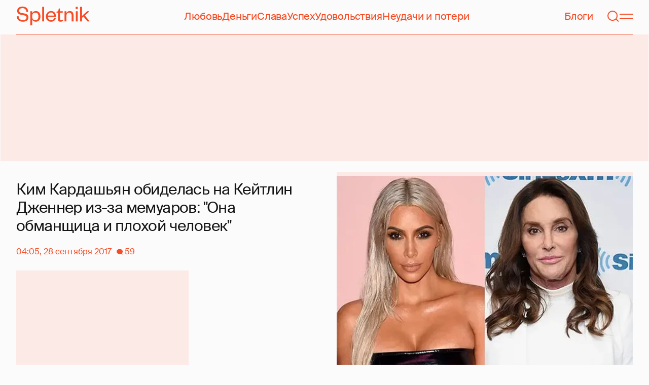

--- FILE ---
content_type: text/html; charset=utf-8
request_url: https://www.google.com/recaptcha/api2/aframe
body_size: 270
content:
<!DOCTYPE HTML><html><head><meta http-equiv="content-type" content="text/html; charset=UTF-8"></head><body><script nonce="sU6pwjOo4CDBftRuGsMB0Q">/** Anti-fraud and anti-abuse applications only. See google.com/recaptcha */ try{var clients={'sodar':'https://pagead2.googlesyndication.com/pagead/sodar?'};window.addEventListener("message",function(a){try{if(a.source===window.parent){var b=JSON.parse(a.data);var c=clients[b['id']];if(c){var d=document.createElement('img');d.src=c+b['params']+'&rc='+(localStorage.getItem("rc::a")?sessionStorage.getItem("rc::b"):"");window.document.body.appendChild(d);sessionStorage.setItem("rc::e",parseInt(sessionStorage.getItem("rc::e")||0)+1);localStorage.setItem("rc::h",'1762469623825');}}}catch(b){}});window.parent.postMessage("_grecaptcha_ready", "*");}catch(b){}</script></body></html>

--- FILE ---
content_type: application/javascript; charset=utf-8
request_url: https://fundingchoicesmessages.google.com/f/AGSKWxUkjXdhFej1yKmpijYAMF9RecJqcUhsIqebC1PbUCtcyZ7Rh2nqTQ-c0pyQA9hBUq682zyIgomJN1QWy0CTjxUgbS3fHCyt3nQ3QfudssA3jSEafHbO0epHDv9W_TujTDYyuLmeeI_PmPi1wCYr9a1L8yTmPOp-uefewuxVqXUYS8sClfpAXxUIeZ8O/__advert_label./google_afc_/msn-1.js_companionad./ad-methods.
body_size: -1281
content:
window['c14ee502-7540-49bb-a605-d5c7cd4bc4b1'] = true;

--- FILE ---
content_type: application/javascript; charset=UTF-8
request_url: https://spletnik.ru/static/scripts/90db8f217202de7c6589.js
body_size: 44624
content:
!function(){try{var t="undefined"!=typeof window?window:"undefined"!=typeof global?global:"undefined"!=typeof self?self:{},e=(new t.Error).stack;e&&(t._sentryDebugIds=t._sentryDebugIds||{},t._sentryDebugIds[e]="9e201571-53ff-4d3a-8121-523228ce6e8c",t._sentryDebugIdIdentifier="sentry-dbid-9e201571-53ff-4d3a-8121-523228ce6e8c")}catch(t){}}();var _sentryModuleMetadataGlobal="undefined"!=typeof window?window:"undefined"!=typeof global?global:"undefined"!=typeof self?self:{};_sentryModuleMetadataGlobal._sentryModuleMetadata=_sentryModuleMetadataGlobal._sentryModuleMetadata||{},_sentryModuleMetadataGlobal._sentryModuleMetadata[(new _sentryModuleMetadataGlobal.Error).stack]=Object.assign({},_sentryModuleMetadataGlobal._sentryModuleMetadata[(new _sentryModuleMetadataGlobal.Error).stack],{"_sentryBundlerPluginAppKey:spletnik-frontend":!0});var _global="undefined"!=typeof window?window:"undefined"!=typeof global?global:"undefined"!=typeof self?self:{};_global.SENTRY_RELEASE={id:"e44fb202131d5b886c525637377d609e2bbd3261"},(globalThis.__LOADABLE_LOADED_CHUNKS__=globalThis.__LOADABLE_LOADED_CHUNKS__||[]).push([[762],{67691:(t,e,n)=>{n.d(e,{T:()=>r});const r=!1},79878:(t,e,n)=>{n.d(e,{tH:()=>p});var r=n(34235),o=n(14689),s=n(85827),i=(n(11022),n(31372)),a=n(67691),c=n(97296),u=n(70903);const d={componentStack:null,error:null,eventId:null};class p extends i.Component{constructor(t){super(t),p.prototype.__init.call(this),this.state=d,this._openFallbackReportDialog=!0;const e=(0,r.KU)();e&&t.showDialog&&(this._openFallbackReportDialog=!1,this._cleanupHook=e.on("afterSendEvent",(e=>{!e.type&&this._lastEventId&&e.event_id===this._lastEventId&&(0,o.mn)({...t.dialogOptions,eventId:this._lastEventId})})))}componentDidCatch(t,e){const{componentStack:n}=e,s=null==n?void 0:n,{beforeCapture:a,onError:d,showDialog:p,dialogOptions:l}=this.props;(0,r.v4)((r=>{a&&a(r,t,s);const f=function(t,{componentStack:e},n){if(function(t){const e=t.match(/^([^.]+)/);return null!==e&&parseInt(e[0])>=17}(i.version)&&(0,u.bJ)(t)&&e){const n=new Error(t.message);n.name=`React ErrorBoundary ${t.name}`,n.stack=e,function(t,e){const n=new WeakSet;!function t(e,r){if(!n.has(e))return e.cause?(n.add(e),t(e.cause,r)):void(e.cause=r)}(t,e)}(t,n)}return(0,c.Cp)(t,{...n,captureContext:{contexts:{react:{componentStack:e}}}})}(t,e,{mechanism:{handled:!!this.props.fallback}});d&&d(t,s,f),p&&(this._lastEventId=f,this._openFallbackReportDialog&&(0,o.mn)({...l,eventId:f})),this.setState({error:t,componentStack:n,eventId:f})}))}componentDidMount(){const{onMount:t}=this.props;t&&t()}componentWillUnmount(){const{error:t,componentStack:e,eventId:n}=this.state,{onUnmount:r}=this.props;r&&r(t,e,n),this._cleanupHook&&(this._cleanupHook(),this._cleanupHook=void 0)}__init(){this.resetErrorBoundary=()=>{const{onReset:t}=this.props,{error:e,componentStack:n,eventId:r}=this.state;t&&t(e,n,r),this.setState(d)}}render(){const{fallback:t,children:e}=this.props,n=this.state;if(n.error){let e;return e="function"==typeof t?i.createElement(t,{error:n.error,componentStack:n.componentStack,resetError:this.resetErrorBoundary,eventId:n.eventId}):t,i.isValidElement(e)?e:(t&&a.T&&s.vF.warn("fallback did not produce a valid ReactElement"),null)}return"function"==typeof e?e():e}}},38993:(t,e,n)=>{n.d(e,{mc:()=>p});var r=n(70321),o=n(68954),s=n(63802),i=n(59460),a=n(11022),c=n(31372);const u="unknown";class d extends c.Component{static __initStatic(){this.defaultProps={disabled:!1,includeRender:!0,includeUpdates:!0}}constructor(t){super(t);const{name:e,disabled:n=!1}=this.props;n||(this._mountSpan=(0,r.Uk)({name:`<${e}>`,onlyIfParent:!0,op:"ui.react.mount",attributes:{[o.JD]:"auto.ui.react.profiler","ui.component_name":e}}))}componentDidMount(){this._mountSpan&&this._mountSpan.end()}shouldComponentUpdate({updateProps:t,includeUpdates:e=!0}){if(e&&this._mountSpan&&t!==this.props.updateProps){const e=Object.keys(t).filter((e=>t[e]!==this.props.updateProps[e]));if(e.length>0){const t=(0,s.zf)();this._updateSpan=(0,r.hb)(this._mountSpan,(()=>(0,r.Uk)({name:`<${this.props.name}>`,onlyIfParent:!0,op:"ui.react.update",startTime:t,attributes:{[o.JD]:"auto.ui.react.profiler","ui.component_name":this.props.name,"ui.react.changed_props":e}})))}}return!0}componentDidUpdate(){this._updateSpan&&(this._updateSpan.end(),this._updateSpan=void 0)}componentWillUnmount(){const t=(0,s.zf)(),{name:e,includeRender:n=!0}=this.props;if(this._mountSpan&&n){const n=(0,i.et)(this._mountSpan).timestamp;(0,r.hb)(this._mountSpan,(()=>{const s=(0,r.Uk)({onlyIfParent:!0,name:`<${e}>`,op:"ui.react.render",startTime:n,attributes:{[o.JD]:"auto.ui.react.profiler","ui.component_name":e}});s&&s.end(t)}))}}render(){return this.props.children}}function p(t,e){const n=e&&e.name||t.displayName||t.name||u,r=r=>c.createElement(d,{...e,name:n,updateProps:r},c.createElement(t,{...r}));return r.displayName=`profiler(${n})`,a(r,t),r}d.__initStatic()},63159:(t,e,n)=>{n.d(e,{jS:()=>je,oW:()=>Oe});var r=n(63802),o=n(59460),s=n(68954),i=n(12167),a=n(394),c=n(72626),u=n(68478),d=n(34235),p=n(85827),l=n(97404),f=n(89269),h=n(60530);const m=(t,e,n,r)=>{let o,s;return i=>{e.value>=0&&(i||r)&&(s=e.value-(o||0),(s||void 0===o)&&(o=e.value,e.delta=s,e.rating=((t,e)=>t>e[1]?"poor":t>e[0]?"needs-improvement":"good")(e.value,n),t(e)))}},g=(t=!0)=>{const e=u.j.performance&&u.j.performance.getEntriesByType&&u.j.performance.getEntriesByType("navigation")[0];if(!t||e&&e.responseStart>0&&e.responseStart<performance.now())return e},_=()=>{const t=g();return t&&t.activationStart||0},v=(t,e)=>{const n=g();let r="navigate";return n&&(u.j.document&&u.j.document.prerendering||_()>0?r="prerender":u.j.document&&u.j.document.wasDiscarded?r="restore":n.type&&(r=n.type.replace(/_/g,"-"))),{name:t,value:void 0===e?-1:e,rating:"good",delta:0,entries:[],id:`v4-${Date.now()}-${Math.floor(8999999999999*Math.random())+1e12}`,navigationType:r}},y=(t,e,n)=>{try{if(PerformanceObserver.supportedEntryTypes.includes(t)){const r=new PerformanceObserver((t=>{Promise.resolve().then((()=>{e(t.getEntries())}))}));return r.observe(Object.assign({type:t,buffered:!0},n||{})),r}}catch(t){}},b=t=>{const e=e=>{("pagehide"===e.type||u.j.document&&"hidden"===u.j.document.visibilityState)&&t(e)};u.j.document&&(addEventListener("visibilitychange",e,!0),addEventListener("pagehide",e,!0))},S=t=>{let e=!1;return()=>{e||(t(),e=!0)}};let E=-1;const T=t=>{"hidden"===u.j.document.visibilityState&&E>-1&&(E="visibilitychange"===t.type?t.timeStamp:0,k())},k=()=>{removeEventListener("visibilitychange",T,!0),removeEventListener("prerenderingchange",T,!0)},w=()=>(u.j.document&&E<0&&(E="hidden"!==u.j.document.visibilityState||u.j.document.prerendering?1/0:0,addEventListener("visibilitychange",T,!0),addEventListener("prerenderingchange",T,!0)),{get firstHiddenTime(){return E}}),x=t=>{u.j.document&&u.j.document.prerendering?addEventListener("prerenderingchange",(()=>t()),!0):t()},I=[1800,3e3],j=[.1,.25],O=[100,300];let C=0,$=1/0,D=0;const A=t=>{t.forEach((t=>{t.interactionId&&($=Math.min($,t.interactionId),D=Math.max(D,t.interactionId),C=D?(D-$)/7+1:0)}))};let P;const F=()=>{"interactionCount"in performance||P||(P=y("event",A,{type:"event",buffered:!0,durationThreshold:0}))},R=[],M=new Map,N=()=>(P?C:performance.interactionCount||0)-0,L=[],U=t=>{if(L.forEach((e=>e(t))),!t.interactionId&&"first-input"!==t.entryType)return;const e=R[R.length-1],n=M.get(t.interactionId);if(n||R.length<10||e&&t.duration>e.latency){if(n)t.duration>n.latency?(n.entries=[t],n.latency=t.duration):t.duration===n.latency&&t.startTime===(n.entries[0]&&n.entries[0].startTime)&&n.entries.push(t);else{const e={id:t.interactionId,latency:t.duration,entries:[t]};M.set(e.id,e),R.push(e)}R.sort(((t,e)=>e.latency-t.latency)),R.length>10&&R.splice(10).forEach((t=>M.delete(t.id)))}},q=t=>{const e=u.j.requestIdleCallback||u.j.setTimeout;let n=-1;return t=S(t),u.j.document&&"hidden"===u.j.document.visibilityState?t():(n=e(t),b(t)),n},H=[200,500],J=[2500,4e3],B={},K=[800,1800],z=t=>{u.j.document&&u.j.document.prerendering?x((()=>z(t))):u.j.document&&"complete"!==u.j.document.readyState?addEventListener("load",(()=>z(t)),!0):setTimeout(t,0)},W={},G={};let X,V,Q,Y,Z;function tt(t,e=!1){return ct("cls",t,rt,X,e)}function et(t,e){return ut(t,e),G[t]||(function(t){const e={};"event"===t&&(e.durationThreshold=0),y(t,(e=>{nt(t,{entries:e})}),e)}(t),G[t]=!0),dt(t,e)}function nt(t,e){const n=W[t];if(n&&n.length)for(const r of n)try{r(e)}catch(e){f.T&&p.vF.error(`Error while triggering instrumentation handler.\nType: ${t}\nName: ${(0,h.qQ)(r)}\nError:`,e)}}function rt(){return((t,e={})=>{((t,e={})=>{x((()=>{const n=w(),r=v("FCP");let o;const s=y("paint",(t=>{t.forEach((t=>{"first-contentful-paint"===t.name&&(s.disconnect(),t.startTime<n.firstHiddenTime&&(r.value=Math.max(t.startTime-_(),0),r.entries.push(t),o(!0)))}))}));s&&(o=m(t,r,I,e.reportAllChanges))}))})(S((()=>{const n=v("CLS",0);let r,o=0,s=[];const i=t=>{t.forEach((t=>{if(!t.hadRecentInput){const e=s[0],n=s[s.length-1];o&&e&&n&&t.startTime-n.startTime<1e3&&t.startTime-e.startTime<5e3?(o+=t.value,s.push(t)):(o=t.value,s=[t])}})),o>n.value&&(n.value=o,n.entries=s,r())},a=y("layout-shift",i);a&&(r=m(t,n,j,e.reportAllChanges),b((()=>{i(a.takeRecords()),r(!0)})),setTimeout(r,0))})))})((t=>{nt("cls",{metric:t}),X=t}),{reportAllChanges:!0})}function ot(){return((t,e={})=>{x((()=>{const n=w(),r=v("FID");let o;const s=t=>{t.startTime<n.firstHiddenTime&&(r.value=t.processingStart-t.startTime,r.entries.push(t),o(!0))},i=t=>{t.forEach(s)},a=y("first-input",i);o=m(t,r,O,e.reportAllChanges),a&&b(S((()=>{i(a.takeRecords()),a.disconnect()})))}))})((t=>{nt("fid",{metric:t}),V=t}))}function st(){return((t,e={})=>{x((()=>{const n=w(),r=v("LCP");let o;const s=t=>{e.reportAllChanges||(t=t.slice(-1)),t.forEach((t=>{t.startTime<n.firstHiddenTime&&(r.value=Math.max(t.startTime-_(),0),r.entries=[t],o())}))},i=y("largest-contentful-paint",s);if(i){o=m(t,r,J,e.reportAllChanges);const n=S((()=>{B[r.id]||(s(i.takeRecords()),i.disconnect(),B[r.id]=!0,o(!0))}));["keydown","click"].forEach((t=>{u.j.document&&addEventListener(t,(()=>q(n)),{once:!0,capture:!0})})),b(n)}}))})((t=>{nt("lcp",{metric:t}),Q=t}),{reportAllChanges:!0})}function it(){return((t,e={})=>{const n=v("TTFB"),r=m(t,n,K,e.reportAllChanges);z((()=>{const t=g();t&&(n.value=Math.max(t.responseStart-_(),0),n.entries=[t],r(!0))}))})((t=>{nt("ttfb",{metric:t}),Y=t}))}function at(){return((t,e={})=>{"PerformanceEventTiming"in u.j&&"interactionId"in PerformanceEventTiming.prototype&&x((()=>{F();const n=v("INP");let r;const o=t=>{q((()=>{t.forEach(U);const e=(()=>{const t=Math.min(R.length-1,Math.floor(N()/50));return R[t]})();e&&e.latency!==n.value&&(n.value=e.latency,n.entries=e.entries,r())}))},s=y("event",o,{durationThreshold:null!=e.durationThreshold?e.durationThreshold:40});r=m(t,n,H,e.reportAllChanges),s&&(s.observe({type:"first-input",buffered:!0}),b((()=>{o(s.takeRecords()),r(!0)})))}))})((t=>{nt("inp",{metric:t}),Z=t}))}function ct(t,e,n,r,o=!1){let s;return ut(t,e),G[t]||(s=n(),G[t]=!0),r&&e({metric:r}),dt(t,e,o?s:void 0)}function ut(t,e){W[t]=W[t]||[],W[t].push(e)}function dt(t,e,n){return()=>{n&&n();const r=W[t];if(!r)return;const o=r.indexOf(e);-1!==o&&r.splice(o,1)}}var pt=n(70321);function lt(t){return"number"==typeof t&&isFinite(t)}function ft(t,e,n,{...r}){const s=(0,o.et)(t).start_timestamp;return s&&s>e&&"function"==typeof t.updateStartTime&&t.updateStartTime(e),(0,pt.hb)(t,(()=>{const t=(0,pt.Uk)({startTime:e,...r});return t&&t.end(n),t}))}function ht(t){const e=(0,d.KU)();if(!e)return;const{name:n,transaction:r,attributes:o,startTime:s}=t,{release:i,environment:a}=e.getOptions(),c=e.getIntegrationByName("Replay"),p=c&&c.getReplayId(),l=(0,d.o5)(),f=l.getUser(),h=void 0!==f?f.email||f.id||f.ip_address:void 0;let m;try{m=l.getScopeData().contexts.profile.profile_id}catch(t){}const g={release:i,environment:a,user:h||void 0,profile_id:m||void 0,replay_id:p||void 0,transaction:r,"user_agent.original":u.j.navigator&&u.j.navigator.userAgent,...o};return(0,pt.Uk)({name:n,attributes:g,startTime:s,experimental:{standalone:!0}})}function mt(){return u.j&&u.j.addEventListener&&u.j.performance}function gt(t){return t/1e3}let _t,vt,yt=0,bt={};function St({recordClsStandaloneSpans:t}){const e=mt();if(e&&r.k3){e.mark&&u.j.performance.mark("sentry-tracing-init");const n=ct("fid",(({metric:t})=>{const e=t.entries[t.entries.length-1];if(!e)return;const n=gt(r.k3),o=gt(e.startTime);bt.fid={value:t.value,unit:"millisecond"},bt["mark.fid"]={value:n+o,unit:"second"}}),ot,V),a=function(t,e=!1){return ct("lcp",t,st,Q,e)}((({metric:t})=>{const e=t.entries[t.entries.length-1];e&&(bt.lcp={value:t.value,unit:"millisecond"},_t=e)}),!0),c=ct("ttfb",(({metric:t})=>{t.entries[t.entries.length-1]&&(bt.ttfb={value:t.value,unit:"millisecond"})}),it,Y),h=t?function(){let t,e,n=0;if(!function(){try{return PerformanceObserver.supportedEntryTypes.includes("layout-shift")}catch(t){return!1}}())return;let a=!1;function c(){a||(a=!0,e&&function(t,e,n){f.T&&p.vF.log(`Sending CLS span (${t})`);const o=gt((r.k3||0)+(e&&e.startTime||0)),a=(0,d.o5)().getScopeData().transactionName,c=ht({name:e?(0,i.Hd)(e.sources[0]&&e.sources[0].node):"Layout shift",transaction:a,attributes:(0,l.Ce)({[s.JD]:"auto.http.browser.cls",[s.uT]:"ui.webvital.cls",[s.jG]:e&&e.duration||0,"sentry.pageload.span_id":n}),startTime:o});c&&(c.addEvent("cls",{[s.Sn]:"",[s.xc]:t}),c.end(o))}(n,t,e),u())}const u=tt((({metric:e})=>{const r=e.entries[e.entries.length-1];r&&(n=e.value,t=r)}),!0);b((()=>{c()})),setTimeout((()=>{const t=(0,d.KU)();if(!t)return;const n=t.on("startNavigationSpan",(()=>{c(),n&&n()})),r=(0,o.Bk)(),s=r&&(0,o.zU)(r),i=s&&(0,o.et)(s);i&&"pageload"===i.op&&(e=s.spanContext().spanId)}),0)}():tt((({metric:t})=>{const e=t.entries[t.entries.length-1];e&&(bt.cls={value:t.value,unit:""},vt=e)}),!0);return()=>{n(),a(),c(),h&&h()}}return()=>{}}function Et(t,e,n,r,o,i){const a=i?e[i]:e[`${n}End`],c=e[`${n}Start`];c&&a&&ft(t,r+gt(c),r+gt(a),{op:`browser.${o||n}`,name:e.name,attributes:{[s.JD]:"auto.ui.browser.metrics"}})}function Tt(t,e,n,r){const o=e[n];null!=o&&o<2147483647&&(t[r]=o)}const kt=[],wt=new Map;const xt={click:"click",pointerdown:"click",pointerup:"click",mousedown:"click",mouseup:"click",touchstart:"click",touchend:"click",mouseover:"hover",mouseout:"hover",mouseenter:"hover",mouseleave:"hover",pointerover:"hover",pointerout:"hover",pointerenter:"hover",pointerleave:"hover",dragstart:"drag",dragend:"drag",drag:"drag",dragenter:"drag",dragleave:"drag",dragover:"drag",drop:"drag",keydown:"press",keyup:"press",keypress:"press",input:"press"};var It=n(91437),jt=n(11589),Ot=n(29762),Ct=n(95194),$t=n(43133),Dt=n(60546);const At={idleTimeout:1e3,finalTimeout:3e4,childSpanTimeout:15e3};function Pt(t,e={}){const n=new Map;let i,a=!1,c="externalFinish",u=!e.disableAutoFinish;const l=[],{idleTimeout:f=At.idleTimeout,finalTimeout:h=At.finalTimeout,childSpanTimeout:m=At.childSpanTimeout,beforeSpanEnd:g}=e,_=(0,d.KU)();if(!_||!(0,Ot.w)())return new $t.w;const v=(0,d.o5)(),y=(0,o.Bk)(),b=function(t){const e=(0,pt.Uk)(t);return(0,Ct.r)((0,d.o5)(),e),jt.T&&p.vF.log("[Tracing] Started span is an idle span"),e}(t);function S(){i&&(clearTimeout(i),i=void 0)}function E(t){S(),i=setTimeout((()=>{!a&&0===n.size&&u&&(c="idleTimeout",b.end(t))}),f)}function T(t){i=setTimeout((()=>{!a&&u&&(c="heartbeatFailed",b.end(t))}),m)}function k(t){a=!0,n.clear(),l.forEach((t=>t())),(0,Ct.r)(v,y);const e=(0,o.et)(b),{start_timestamp:r}=e;if(!r)return;(e.data||{})[s.fs]||b.setAttribute(s.fs,c),p.vF.log(`[Tracing] Idle span "${e.op}" finished`);const i=(0,o.xO)(b).filter((t=>t!==b));let u=0;i.forEach((e=>{e.isRecording()&&(e.setStatus({code:Dt.TJ,message:"cancelled"}),e.end(t),jt.T&&p.vF.log("[Tracing] Cancelling span since span ended early",JSON.stringify(e,void 0,2)));const n=(0,o.et)(e),{timestamp:r=0,start_timestamp:s=0}=n,i=s<=t,a=r-s<=(h+f)/1e3;if(jt.T){const t=JSON.stringify(e,void 0,2);i?a||p.vF.log("[Tracing] Discarding span since it finished after idle span final timeout",t):p.vF.log("[Tracing] Discarding span since it happened after idle span was finished",t)}a&&i||((0,o.VS)(b,e),u++)})),u>0&&b.setAttribute("sentry.idle_span_discarded_spans",u)}return b.end=new Proxy(b.end,{apply(t,e,n){g&&g(b);const[s,...i]=n,a=s||(0,r.zf)(),c=(0,o.cI)(a),u=(0,o.xO)(b).filter((t=>t!==b));if(!u.length)return k(c),Reflect.apply(t,e,[c,...i]);const d=u.map((t=>(0,o.et)(t).timestamp)).filter((t=>!!t)),p=d.length?Math.max(...d):void 0,l=(0,o.et)(b).start_timestamp,f=Math.min(l?l+h/1e3:1/0,Math.max(l||-1/0,Math.min(c,p||1/0)));return k(f),Reflect.apply(t,e,[f,...i])}}),l.push(_.on("spanStart",(t=>{var e;a||t===b||(0,o.et)(t).timestamp||(0,o.xO)(b).includes(t)&&(e=t.spanContext().spanId,S(),n.set(e,!0),T((0,r.zf)()+m/1e3))}))),l.push(_.on("spanEnd",(t=>{var e;a||(e=t.spanContext().spanId,n.has(e)&&n.delete(e),0===n.size&&E((0,r.zf)()+f/1e3))}))),l.push(_.on("idleSpanEnableAutoFinish",(t=>{t===b&&(u=!0,E(),n.size&&T())}))),e.disableAutoFinish||E(),setTimeout((()=>{a||(b.setStatus({code:Dt.TJ,message:"deadline_exceeded"}),c="finalTimeout",b.end())}),h),b}var Ft=n(3514),Rt=n(48940);let Mt=!1;function Nt(){const t=(0,o.Bk)(),e=t&&(0,o.zU)(t);if(e){const t="internal_error";jt.T&&p.vF.log(`[Tracing] Root span: ${t} -> Global error occurred`),e.setStatus({code:Dt.TJ,message:t})}}Nt.tag="sentry_tracingErrorCallback";var Lt=n(37952),Ut=n(95517),qt=n(60131),Ht=n(92450),Jt=n(96e3),Bt=n(80787),Kt=n(72331),zt=n(42177),Wt=n(70903),Gt=n(17341),Xt=n(72547),Vt=n(42871),Qt=n(97296);function Yt(t={}){const e=(0,d.KU)();if(!(0,Qt.Ol)()||!e)return{};const n=(0,Vt.E)(),r=(0,Xt.h)(n);if(r.getTraceData)return r.getTraceData(t);const s=(0,d.o5)(),i=t.span||(0,o.Bk)(),a=i?(0,o.Qh)(i):function(t){const{traceId:e,sampled:n,spanId:r}=t.getPropagationContext();return(0,Ut.TC)(e,r,n)}(s),c=i?(0,qt.k1)(i):(0,qt.ao)(e,s),u=(0,Gt.De)(c);return Ut.MI.test(a)?{"sentry-trace":a,baggage:u}:(p.vF.warn("Invalid sentry-trace data. Cannot generate trace data"),{})}function Zt(t,e,n,r,i="auto.http.browser"){if(!t.fetchData)return;const a=(0,Ot.w)()&&e(t.fetchData.url);if(t.endTimestamp&&a){const e=t.fetchData.__span;if(!e)return;const n=r[e];return void(n&&(function(t,e){if(e.response){(0,Dt.N8)(t,e.response.status);const n=e.response&&e.response.headers&&e.response.headers.get("content-length");if(n){const e=parseInt(n);e>0&&t.setAttribute("http.response_content_length",e)}}else e.error&&t.setStatus({code:Dt.TJ,message:"internal_error"});t.end()}(n,t),delete r[e]))}const{method:u,url:d}=t.fetchData,p=function(t){try{return new URL(t).href}catch(t){return}}(d),l=p?(0,c.Dl)(p).host:void 0,f=!!(0,o.Bk)(),h=a&&f?(0,pt.Uk)({name:`${u} ${d}`,attributes:{url:d,type:"fetch","http.method":u,"http.url":p,"server.address":l,[s.JD]:i,[s.uT]:"http.client"}}):new $t.w;if(t.fetchData.__span=h.spanContext().spanId,r[h.spanContext().spanId]=h,n(t.fetchData.url)){const e=t.args[0],n=t.args[1]||{},r=function(t,e,n){const r=Yt({span:n}),o=r["sentry-trace"],s=r.baggage;if(!o)return;const i=e.headers||(function(t){return"undefined"!=typeof Request&&(0,Wt.tH)(t,Request)}(t)?t.headers:void 0);if(i){if(function(t){return"undefined"!=typeof Headers&&(0,Wt.tH)(t,Headers)}(i)){const t=new Headers(i);if(t.set("sentry-trace",o),s){const e=t.get("baggage");if(e){const n=te(e);t.set("baggage",n?`${n},${s}`:s)}else t.set("baggage",s)}return t}if(Array.isArray(i)){const t=[...i.filter((t=>!(Array.isArray(t)&&"sentry-trace"===t[0]))).map((t=>{if(Array.isArray(t)&&"baggage"===t[0]&&"string"==typeof t[1]){const[e,n,...r]=t;return[e,te(n),...r]}return t})),["sentry-trace",o]];return s&&t.push(["baggage",s]),t}{const t="baggage"in i?i.baggage:void 0;let e=[];return Array.isArray(t)?e=t.map((t=>"string"==typeof t?te(t):t)).filter((t=>""===t)):t&&e.push(te(t)),s&&e.push(s),{...i,"sentry-trace":o,baggage:e.length>0?e.join(","):void 0}}}return{...r}}(e,n,(0,Ot.w)()&&f?h:void 0);r&&(t.args[1]=n,n.headers=r)}return h}function te(t){return t.split(",").filter((t=>!t.split("=")[0].startsWith(Gt.sv))).join(",")}var ee=n(13306);const ne=new WeakMap,re=new Map,oe={traceFetch:!0,traceXHR:!0,enableHTTPTimings:!0,trackFetchStreamPerformance:!1};function se(t){const{url:e}=(0,o.et)(t).data||{};if(!e||"string"!=typeof e)return;const n=et("resource",(({entries:o})=>{o.forEach((o=>{(function(t){return"resource"===t.entryType&&"initiatorType"in t&&"string"==typeof t.nextHopProtocol&&("fetch"===t.initiatorType||"xmlhttprequest"===t.initiatorType)})(o)&&o.name.endsWith(e)&&(function(t){const{name:e,version:n}=function(t){let e="unknown",n="unknown",r="";for(const o of t){if("/"===o){[e,n]=t.split("/");break}if(!isNaN(Number(o))){e="h"===r?"http":r,n=t.split(r)[1];break}r+=o}return r===t&&(e=r),{name:e,version:n}}(t.nextHopProtocol),o=[];return o.push(["network.protocol.version",n],["network.protocol.name",e]),r.k3?[...o,["http.request.redirect_start",ie(t.redirectStart)],["http.request.fetch_start",ie(t.fetchStart)],["http.request.domain_lookup_start",ie(t.domainLookupStart)],["http.request.domain_lookup_end",ie(t.domainLookupEnd)],["http.request.connect_start",ie(t.connectStart)],["http.request.secure_connection_start",ie(t.secureConnectionStart)],["http.request.connection_end",ie(t.connectEnd)],["http.request.request_start",ie(t.requestStart)],["http.request.response_start",ie(t.responseStart)],["http.request.response_end",ie(t.responseEnd)]]:o}(o).forEach((e=>t.setAttribute(...e))),setTimeout(n))}))}))}function ie(t=0){return((r.k3||performance.timeOrigin)+t)/1e3}function ae(t){try{return new URL(t,Bt.jf.location.origin).href}catch(t){return}}const ce={...At,instrumentNavigation:!0,instrumentPageLoad:!0,markBackgroundSpan:!0,enableLongTask:!0,enableLongAnimationFrame:!0,enableInp:!0,_experiments:{},...oe},ue=(t={})=>{Mt||(Mt=!0,(0,Ft.L)(Nt),(0,Rt.r)(Nt));const{enableInp:e,enableLongTask:n,enableLongAnimationFrame:f,_experiments:{enableInteractions:h,enableStandaloneClsSpans:m},beforeStartSpan:v,idleTimeout:y,finalTimeout:b,childSpanTimeout:S,markBackgroundSpan:E,traceFetch:T,traceXHR:k,trackFetchStreamPerformance:x,shouldCreateSpanForRequest:I,enableHTTPTimings:j,instrumentPageLoad:O,instrumentNavigation:C}={...ce,...t},$=St({recordClsStandaloneSpans:m||!1});e&&function(){if(mt()&&r.k3){const t=ct("inp",(({metric:t})=>{if(null==t.value)return;const e=t.entries.find((e=>e.duration===t.value&&xt[e.name]));if(!e)return;const{interactionId:n}=e,a=xt[e.name],c=gt(r.k3+e.startTime),u=gt(t.value),p=(0,o.Bk)(),f=p?(0,o.zU)(p):void 0,h=(null!=n?wt.get(n):void 0)||f,m=h?(0,o.et)(h).description:(0,d.o5)().getScopeData().transactionName,g=ht({name:(0,i.Hd)(e.target),transaction:m,attributes:(0,l.Ce)({[s.JD]:"auto.http.browser.inp",[s.uT]:`ui.interaction.${a}`,[s.jG]:e.duration}),startTime:c});g&&(g.addEvent("inp",{[s.Sn]:"millisecond",[s.xc]:t.value}),g.end(c+u))}),at,Z);return()=>{t()}}}(),f&&Lt.O.PerformanceObserver&&PerformanceObserver.supportedEntryTypes&&PerformanceObserver.supportedEntryTypes.includes("long-animation-frame")?new PerformanceObserver((t=>{const e=(0,o.Bk)();if(e)for(const n of t.getEntries()){if(!n.scripts[0])continue;const t=gt(r.k3+n.startTime),{start_timestamp:i,op:a}=(0,o.et)(e);if("navigation"===a&&i&&t<i)continue;const c=gt(n.duration),u={[s.JD]:"auto.ui.browser.metrics"},d=n.scripts[0],{invoker:p,invokerType:l,sourceURL:f,sourceFunctionName:h,sourceCharPosition:m}=d;u["browser.script.invoker"]=p,u["browser.script.invoker_type"]=l,f&&(u["code.filepath"]=f),h&&(u["code.function"]=h),-1!==m&&(u["browser.script.source_char_position"]=m),ft(e,t,t+c,{name:"Main UI thread blocked",op:"ui.long-animation-frame",attributes:u})}})).observe({type:"long-animation-frame",buffered:!0}):n&&et("longtask",(({entries:t})=>{const e=(0,o.Bk)();if(!e)return;const{op:n,start_timestamp:i}=(0,o.et)(e);for(const o of t){const t=gt(r.k3+o.startTime),a=gt(o.duration);"navigation"===n&&i&&t<i||ft(e,t,t+a,{name:"Main UI thread blocked",op:"ui.long-task",attributes:{[s.JD]:"auto.ui.browser.metrics"}})}})),h&&et("event",(({entries:t})=>{const e=(0,o.Bk)();if(e)for(const n of t)if("click"===n.name){const t=gt(r.k3+n.startTime),o=gt(n.duration),a={name:(0,i.Hd)(n.target),op:`ui.interaction.${n.name}`,startTime:t,attributes:{[s.JD]:"auto.ui.browser.metrics"}},c=(0,i.xE)(n.target);c&&(a.attributes["ui.component_name"]=c),ft(e,t,t+o,a)}}));const D={name:void 0,source:void 0};function A(t,e){const n="pageload"===e.op,d=v?v(e):e,p=d.attributes||{};e.name!==d.name&&(p[s.i_]="custom",d.attributes=p),D.name=d.name,D.source=p[s.i_];const l=Pt(d,{idleTimeout:y,finalTimeout:b,childSpanTimeout:S,disableAutoFinish:n,beforeSpanEnd:t=>{$(),function(t,e){const n=mt();if(!n||!u.j.performance.getEntries||!r.k3)return;const d=gt(r.k3),p=n.getEntries(),{op:l,start_timestamp:f}=(0,o.et)(t);if(p.slice(yt).forEach((e=>{const n=gt(e.startTime),r=gt(Math.max(0,e.duration));if(!("navigation"===l&&f&&d+n<f))switch(e.entryType){case"navigation":!function(t,e,n){["unloadEvent","redirect","domContentLoadedEvent","loadEvent","connect"].forEach((r=>{Et(t,e,r,n)})),Et(t,e,"secureConnection",n,"TLS/SSL","connectEnd"),Et(t,e,"fetch",n,"cache","domainLookupStart"),Et(t,e,"domainLookup",n,"DNS"),function(t,e,n){const r=n+gt(e.requestStart),o=n+gt(e.responseEnd),i=n+gt(e.responseStart);e.responseEnd&&(ft(t,r,o,{op:"browser.request",name:e.name,attributes:{[s.JD]:"auto.ui.browser.metrics"}}),ft(t,i,o,{op:"browser.response",name:e.name,attributes:{[s.JD]:"auto.ui.browser.metrics"}}))}(t,e,n)}(t,e,d);break;case"mark":case"paint":case"measure":{!function(t,e,n,r,o){const i=g(!1),a=gt(i?i.requestStart:0),c=o+Math.max(n,a),u=o+n,d=u+r,p={[s.JD]:"auto.resource.browser.metrics"};c!==u&&(p["sentry.browser.measure_happened_before_request"]=!0,p["sentry.browser.measure_start_time"]=c),ft(t,c,d,{name:e.name,op:e.entryType,attributes:p})}(t,e,n,r,d);const o=w(),i=e.startTime<o.firstHiddenTime;"first-paint"===e.name&&i&&(bt.fp={value:e.startTime,unit:"millisecond"}),"first-contentful-paint"===e.name&&i&&(bt.fcp={value:e.startTime,unit:"millisecond"});break}case"resource":!function(t,e,n,r,o,i){if("xmlhttprequest"===e.initiatorType||"fetch"===e.initiatorType)return;const a=(0,c.Dl)(n),d={[s.JD]:"auto.resource.browser.metrics"};Tt(d,e,"transferSize","http.response_transfer_size"),Tt(d,e,"encodedBodySize","http.response_content_length"),Tt(d,e,"decodedBodySize","http.decoded_response_content_length"),null!=e.deliveryType&&(d["http.response_delivery_type"]=e.deliveryType),"renderBlockingStatus"in e&&(d["resource.render_blocking_status"]=e.renderBlockingStatus),a.protocol&&(d["url.scheme"]=a.protocol.split(":").pop()),a.host&&(d["server.address"]=a.host),d["url.same_origin"]=n.includes(u.j.location.origin);const p=i+r;ft(t,p,p+o,{name:n.replace(u.j.location.origin,""),op:e.initiatorType?`resource.${e.initiatorType}`:"resource.other",attributes:d})}(t,e,e.name,n,r,d)}})),yt=Math.max(p.length-1,0),function(t){const e=u.j.navigator;if(!e)return;const n=e.connection;n&&(n.effectiveType&&t.setAttribute("effectiveConnectionType",n.effectiveType),n.type&&t.setAttribute("connectionType",n.type),lt(n.rtt)&&(bt["connection.rtt"]={value:n.rtt,unit:"millisecond"})),lt(e.deviceMemory)&&t.setAttribute("deviceMemory",`${e.deviceMemory} GB`),lt(e.hardwareConcurrency)&&t.setAttribute("hardwareConcurrency",String(e.hardwareConcurrency))}(t),"pageload"===l){!function(t){const e=g(!1);if(!e)return;const{responseStart:n,requestStart:r}=e;r<=n&&(t["ttfb.requestTime"]={value:n-r,unit:"millisecond"})}(bt);const n=bt["mark.fid"];n&&bt.fid&&(ft(t,n.value,n.value+gt(bt.fid.value),{name:"first input delay",op:"ui.action",attributes:{[s.JD]:"auto.ui.browser.metrics"}}),delete bt["mark.fid"]),"fcp"in bt&&e.recordClsOnPageloadSpan||delete bt.cls,Object.entries(bt).forEach((([t,e])=>{(0,a.X)(t,e.value,e.unit)})),t.setAttribute("performance.timeOrigin",d),t.setAttribute("performance.activationStart",_()),function(t){_t&&(_t.element&&t.setAttribute("lcp.element",(0,i.Hd)(_t.element)),_t.id&&t.setAttribute("lcp.id",_t.id),_t.url&&t.setAttribute("lcp.url",_t.url.trim().slice(0,200)),null!=_t.loadTime&&t.setAttribute("lcp.loadTime",_t.loadTime),null!=_t.renderTime&&t.setAttribute("lcp.renderTime",_t.renderTime),t.setAttribute("lcp.size",_t.size)),vt&&vt.sources&&vt.sources.forEach(((e,n)=>t.setAttribute(`cls.source.${n+1}`,(0,i.Hd)(e.node))))}(t)}_t=void 0,vt=void 0,bt={}}(t,{recordClsOnPageloadSpan:!m})}});function f(){["interactive","complete"].includes(Bt.jf.document.readyState)&&t.emit("idleSpanEnableAutoFinish",l)}return n&&Bt.jf.document&&(Bt.jf.document.addEventListener("readystatechange",(()=>{f()})),f()),l}return{name:"BrowserTracing",afterAllSetup(t){let n,i=Bt.jf.location&&Bt.jf.location.href;function a(){n&&!(0,o.et)(n).timestamp&&(Jt.T&&p.vF.log(`[Tracing] Finishing current active span with op: ${(0,o.et)(n).op}`),n.end())}t.on("startNavigationSpan",(e=>{(0,d.KU)()===t&&(a(),n=A(t,{op:"navigation",...e}))})),t.on("startPageLoadSpan",((e,r={})=>{if((0,d.KU)()!==t)return;a();const o=r.sentryTrace||le("sentry-trace"),s=r.baggage||le("baggage"),i=(0,Ut.kM)(o,s);(0,d.o5)().setPropagationContext(i),n=A(t,{op:"pageload",...e})})),t.on("spanEnd",(t=>{const e=(0,o.et)(t).op;if(t!==(0,o.zU)(t)||"navigation"!==e&&"pageload"!==e)return;const n=(0,d.o5)(),r=n.getPropagationContext();n.setPropagationContext({...r,sampled:void 0!==r.sampled?r.sampled:(0,o.pK)(t),dsc:r.dsc||(0,qt.k1)(t)})})),Bt.jf.location&&(O&&de(t,{name:Bt.jf.location.pathname,startTime:r.k3?r.k3/1e3:void 0,attributes:{[s.i_]:"url",[s.JD]:"auto.pageload.browser"}}),C&&(0,It._)((({to:e,from:n})=>{void 0===n&&i&&-1!==i.indexOf(e)?i=void 0:n!==e&&(i=void 0,pe(t,{name:Bt.jf.location.pathname,attributes:{[s.i_]:"url",[s.JD]:"auto.navigation.browser"}}))}))),E&&(Bt.jf&&Bt.jf.document?Bt.jf.document.addEventListener("visibilitychange",(()=>{const t=(0,o.Bk)();if(!t)return;const e=(0,o.zU)(t);if(Bt.jf.document.hidden&&e){const t="cancelled",{op:n,status:r}=(0,o.et)(e);Jt.T&&p.vF.log(`[Tracing] Transaction: ${t} -> since tab moved to the background, op: ${n}`),r||e.setStatus({code:Dt.TJ,message:t}),e.setAttribute("sentry.cancellation_reason","document.hidden"),e.end()}})):Jt.T&&p.vF.warn("[Tracing] Could not set up background tab detection due to lack of global document")),h&&function(t,e,n,r){let i;Bt.jf.document&&addEventListener("click",(()=>{const a="ui.action.click",c=(0,o.Bk)(),u=c&&(0,o.zU)(c);if(u){const t=(0,o.et)(u).op;if(["navigation","pageload"].includes(t))return void(Jt.T&&p.vF.warn(`[Tracing] Did not create ${a} span because a pageload or navigation span is in progress.`))}i&&(i.setAttribute(s.fs,"interactionInterrupted"),i.end(),i=void 0),r.name?i=Pt({name:r.name,op:a,attributes:{[s.i_]:r.source||"url"}},{idleTimeout:t,finalTimeout:e,childSpanTimeout:n}):Jt.T&&p.vF.warn(`[Tracing] Did not create ${a} transaction because _latestRouteName is missing.`)}),{once:!1,capture:!0})}(y,b,S,D),e&&function(){const t=({entries:t})=>{const e=(0,o.Bk)(),n=e&&(0,o.zU)(e);t.forEach((t=>{if(!function(t){return"duration"in t}(t)||!n)return;const e=t.interactionId;if(null!=e&&!wt.has(e)){if(kt.length>10){const t=kt.shift();wt.delete(t)}kt.push(e),wt.set(e,n)}}))};et("event",t),et("first-input",t)}(),function(t,e){const{traceFetch:n,traceXHR:r,trackFetchStreamPerformance:i,shouldCreateSpanForRequest:a,enableHTTPTimings:u,tracePropagationTargets:d}={traceFetch:oe.traceFetch,traceXHR:oe.traceXHR,trackFetchStreamPerformance:oe.trackFetchStreamPerformance,...e},p="function"==typeof a?a:t=>!0,l=t=>function(t,e){const n=Bt.jf.location&&Bt.jf.location.href;if(n){let r,o;try{r=new URL(t,n),o=new URL(n).origin}catch(t){return!1}const s=r.origin===o;return e?(0,ee.Xr)(r.toString(),e)||s&&(0,ee.Xr)(r.pathname,e):s}{const n=!!t.match(/^\/(?!\/)/);return e?(0,ee.Xr)(t,e):n}}(t,d),f={};n&&(t.addEventProcessor((t=>("transaction"===t.type&&t.spans&&t.spans.forEach((t=>{if("http.client"===t.op){const e=re.get(t.span_id);e&&(t.timestamp=e/1e3,re.delete(t.span_id))}})),t))),i&&(0,zt.B$)((t=>{if(t.response){const e=ne.get(t.response);e&&t.endTimestamp&&re.set(e,t.endTimestamp)}})),(0,zt.ur)((t=>{const e=Zt(t,p,l,f);if(t.response&&t.fetchData.__span&&ne.set(t.response,t.fetchData.__span),e){const n=ae(t.fetchData.url),r=n?(0,c.Dl)(n).host:void 0;e.setAttributes({"http.url":n,"server.address":r})}u&&e&&se(e)}))),r&&(0,Kt.Mn)((t=>{const e=function(t,e,n,r){const i=t.xhr,a=i&&i[Kt.Er];if(!i||i.__sentry_own_request__||!a)return;const u=(0,Ot.w)()&&e(a.url);if(t.endTimestamp&&u){const t=i.__sentry_xhr_span_id__;if(!t)return;const e=r[t];return void(e&&void 0!==a.status_code&&((0,Dt.N8)(e,a.status_code),e.end(),delete r[t]))}const d=ae(a.url),p=d?(0,c.Dl)(d).host:void 0,l=!!(0,o.Bk)(),f=u&&l?(0,pt.Uk)({name:`${a.method} ${a.url}`,attributes:{type:"xhr","http.method":a.method,"http.url":d,url:a.url,"server.address":p,[s.JD]:"auto.http.browser",[s.uT]:"http.client"}}):new $t.w;return i.__sentry_xhr_span_id__=f.spanContext().spanId,r[i.__sentry_xhr_span_id__]=f,n(a.url)&&function(t,e){const{"sentry-trace":n,baggage:r}=Yt({span:e});n&&function(t,e,n){try{t.setRequestHeader("sentry-trace",e),n&&t.setRequestHeader("baggage",n)}catch(t){}}(t,n,r)}(i,(0,Ot.w)()&&l?f:void 0),f}(t,p,l,f);u&&e&&se(e)}))}(t,{traceFetch:T,traceXHR:k,trackFetchStreamPerformance:x,tracePropagationTargets:t.getOptions().tracePropagationTargets,shouldCreateSpanForRequest:I,enableHTTPTimings:j})}}};function de(t,e,n){t.emit("startPageLoadSpan",e,n),(0,d.o5)().setTransactionName(e.name);const r=(0,o.Bk)();return"pageload"===(r&&(0,o.et)(r).op)?r:void 0}function pe(t,e){(0,d.rm)().setPropagationContext({traceId:(0,Ht.el)()}),(0,d.o5)().setPropagationContext({traceId:(0,Ht.el)()}),t.emit("startNavigationSpan",e),(0,d.o5)().setTransactionName(e.name);const n=(0,o.Bk)();return"navigation"===(n&&(0,o.et)(n).op)?n:void 0}function le(t){const e=(0,i.NX)(`meta[name=${t}]`);return e?e.getAttribute("content"):void 0}var fe=n(31372),he=n(11022),me=n(67691);let ge,_e,ve,ye,be,Se=!1;const Ee=new WeakSet;function Te(t,e){if(!e||"/"===e)return t;if(!t.toLowerCase().startsWith(e.toLowerCase()))return t;const n=e.endsWith("/")?e.length-1:e.length,r=t.charAt(n);return r&&"/"!==r?t:t.slice(n)||"/"}function ke(t,e,n){const r=t||Se?Te(e,n):e;return["/"===r[r.length-1]||"/*"===r.slice(-2)?r.slice(0,-1):r,"route"]}function we(t,e){return"/*"===t.slice(-2)&&e.route.children&&e.route.children.length>0||!1}function xe(t,e){return"*"===t&&e.route.children&&e.route.children.length>0||!1}function Ie(t,e,n,r=""){if(!t||0===t.length)return[Se?Te(e.pathname,r):e.pathname,"url"];let o="";if(n)for(const t of n){const n=t.route;if(n){if(n.index)return ke(o,t.pathname,r);const s=n.path;if(s&&!xe(s,t)){const n="/"===s[0]||"/"===o[o.length-1]?s:`/${s}`;if(o+=n,r+t.pathname===e.pathname)return(0,c.c4)(o)!==(0,c.c4)(t.pathname)&&"/*"!==o.slice(-2)?[(Se?"":r)+n,"route"]:(we(o,t)&&(o=o.slice(0,-1)),[(Se?"":r)+o,"route"])}}}return[Se?Te(e.pathname,r):e.pathname,"url"]}function je(t){return function(t){const e=ue({...t,instrumentPageLoad:!1,instrumentNavigation:!1}),{useEffect:n,useLocation:r,useNavigationType:o,createRoutesFromChildren:i,matchRoutes:a,stripBasename:c,instrumentPageLoad:u=!0,instrumentNavigation:d=!0}=t;return{...e,setup(){ge=n,_e=r,ve=o,be=a,ye=i,Se=c||!1},afterAllSetup(t){e.afterAllSetup(t);const n=Bt.jf&&Bt.jf.location&&Bt.jf.location.pathname;u&&n&&de(t,{name:n,attributes:{[s.i_]:"url",[s.uT]:"pageload",[s.JD]:"auto.pageload.react.reactrouter_v6"}}),d&&Ee.add(t)}}}(t)}function Oe(t){return function(t){if(!(ge&&_e&&ve&&ye&&be))return me.T&&p.vF.warn(`reactRouterV6Instrumentation was unable to wrap Routes because of one or more missing parameters.\n      useEffect: ${ge}. useLocation: ${_e}. useNavigationType: ${ve}.\n      createRoutesFromChildren: ${ye}. matchRoutes: ${be}.`),t;let e=!0;const n=n=>{const r=_e(),i=ve();return ge((()=>{const t=ye(n.children);e?(function(t,e,n,r,o){const i=Array.isArray(r)?r:be(n,e,o);if(i){const[r,a]=Ie(n,e,i,o);(0,d.o5)().setTransactionName(r),t&&(t.updateName(r),t.setAttribute(s.i_,a))}}(function(){const t=(0,o.Bk)(),e=t?(0,o.zU)(t):void 0;if(!e)return;const n=(0,o.et)(e).op;return"navigation"===n||"pageload"===n?e:void 0}(),r,t),e=!1):function(t,e,n,r,o,i){const a=Array.isArray(o)?o:be(e,t,i),c=(0,d.KU)();if(c&&Ee.has(c)&&("PUSH"===n||"POP"===n)&&a){const[n,o]=Ie(e,t,a,i);pe(c,{name:n,attributes:{[s.i_]:o,[s.uT]:"navigation",[s.JD]:`auto.navigation.react.reactrouter_v${r}`}})}}(r,t,i,"6")}),[r,i]),fe.createElement(t,{...n})};return he(n,t),n}(t)}},82593:(t,e,n)=>{n.d(e,{T:()=>a});var r=n(97296),o=n(14689),s=n(23060),i=n(31372);function a(t){const e={...t};return(0,s.K)(e,"react"),(0,r.o)("react",{version:i.version}),(0,o.Ts)(e)}},96e3:(t,e,n)=>{n.d(e,{T:()=>r});const r=!1},80787:(t,e,n)=>{n.d(e,{LV:()=>p,jN:()=>d,jf:()=>c});var r=n(37952),o=n(97404),s=n(34235),i=n(9887),a=n(97296);const c=r.O;let u=0;function d(){return u>0}function p(t,e={}){if(!function(t){return"function"==typeof t}(t))return t;try{const e=t.__sentry_wrapped__;if(e)return"function"==typeof e?e:t;if((0,o.sp)(t))return t}catch(e){return t}const n=function(...n){try{const r=n.map((t=>p(t,e)));return t.apply(this,r)}catch(t){throw u++,setTimeout((()=>{u--})),(0,s.v4)((r=>{r.addEventProcessor((t=>(e.mechanism&&((0,i.gO)(t,void 0,void 0),(0,i.M6)(t,e.mechanism)),t.extra={...t.extra,arguments:n},t))),(0,a.Cp)(t)})),t}};try{for(const e in t)Object.prototype.hasOwnProperty.call(t,e)&&(n[e]=t[e])}catch(t){}(0,o.pO)(n,t),(0,o.my)(t,"__sentry_wrapped__",n);try{Object.getOwnPropertyDescriptor(n,"name").configurable&&Object.defineProperty(n,"name",{get:()=>t.name})}catch(t){}return n}},14689:(t,e,n)=>{n.d(e,{Ts:()=>Zt,mn:()=>te});var r=n(91437),o=n(11589),s=n(63369),i=n(85827),a=n(9887),c=n(13306);const u=[/^Script error\.?$/,/^Javascript error: Script error\.? on line 0$/,/^ResizeObserver loop completed with undelivered notifications.$/,/^Cannot redefine property: googletag$/,"undefined is not an object (evaluating 'a.L')",'can\'t redefine non-configurable property "solana"',"vv().getRestrictions is not a function. (In 'vv().getRestrictions(1,a)', 'vv().getRestrictions' is undefined)","Can't find variable: _AutofillCallbackHandler"],d=(0,s._C)(((t={})=>({name:"InboundFilters",processEvent(e,n,r){const s=r.getOptions(),d=function(t={},e={}){return{allowUrls:[...t.allowUrls||[],...e.allowUrls||[]],denyUrls:[...t.denyUrls||[],...e.denyUrls||[]],ignoreErrors:[...t.ignoreErrors||[],...e.ignoreErrors||[],...t.disableErrorDefaults?[]:u],ignoreTransactions:[...t.ignoreTransactions||[],...e.ignoreTransactions||[]],ignoreInternal:void 0===t.ignoreInternal||t.ignoreInternal}}(t,s);return function(t,e){return e.ignoreInternal&&function(t){try{return"SentryError"===t.exception.values[0].type}catch(t){}return!1}(t)?(o.T&&i.vF.warn(`Event dropped due to being internal Sentry Error.\nEvent: ${(0,a.$X)(t)}`),!0):function(t,e){return!(t.type||!e||!e.length)&&function(t){const e=[];let n;t.message&&e.push(t.message);try{n=t.exception.values[t.exception.values.length-1]}catch(t){}return n&&n.value&&(e.push(n.value),n.type&&e.push(`${n.type}: ${n.value}`)),e}(t).some((t=>(0,c.Xr)(t,e)))}(t,e.ignoreErrors)?(o.T&&i.vF.warn(`Event dropped due to being matched by \`ignoreErrors\` option.\nEvent: ${(0,a.$X)(t)}`),!0):function(t){return!t.type&&(!(!t.exception||!t.exception.values||0===t.exception.values.length)&&(!t.message&&!t.exception.values.some((t=>t.stacktrace||t.type&&"Error"!==t.type||t.value))))}(t)?(o.T&&i.vF.warn(`Event dropped due to not having an error message, error type or stacktrace.\nEvent: ${(0,a.$X)(t)}`),!0):function(t,e){if("transaction"!==t.type||!e||!e.length)return!1;const n=t.transaction;return!!n&&(0,c.Xr)(n,e)}(t,e.ignoreTransactions)?(o.T&&i.vF.warn(`Event dropped due to being matched by \`ignoreTransactions\` option.\nEvent: ${(0,a.$X)(t)}`),!0):function(t,e){if(!e||!e.length)return!1;const n=p(t);return!!n&&(0,c.Xr)(n,e)}(t,e.denyUrls)?(o.T&&i.vF.warn(`Event dropped due to being matched by \`denyUrls\` option.\nEvent: ${(0,a.$X)(t)}.\nUrl: ${p(t)}`),!0):!function(t,e){if(!e||!e.length)return!0;const n=p(t);return!n||(0,c.Xr)(n,e)}(t,e.allowUrls)&&(o.T&&i.vF.warn(`Event dropped due to not being matched by \`allowUrls\` option.\nEvent: ${(0,a.$X)(t)}.\nUrl: ${p(t)}`),!0)}(e,d)?null:e}})));function p(t){try{let e;try{e=t.exception.values[0].stacktrace.frames}catch(t){}return e?function(t=[]){for(let e=t.length-1;e>=0;e--){const n=t[e];if(n&&"<anonymous>"!==n.filename&&"[native code]"!==n.filename)return n.filename||null}return null}(e):null}catch(e){return o.T&&i.vF.error(`Cannot extract url for event ${(0,a.$X)(t)}`),null}}var l=n(34235),f=n(97404);let h;const m=new WeakMap,g=(0,s._C)((()=>({name:"FunctionToString",setupOnce(){h=Function.prototype.toString;try{Function.prototype.toString=function(...t){const e=(0,f.sp)(this),n=m.has((0,l.KU)())&&void 0!==e?e:this;return h.apply(n,t)}}catch(t){}},setup(t){m.set(t,!0)}})));var _=n(60530);const v=(0,s._C)((()=>{let t;return{name:"Dedupe",processEvent(e){if(e.type)return e;try{if(function(t,e){return!!e&&(!!function(t,e){const n=t.message,r=e.message;return!(!n&&!r)&&(!(n&&!r||!n&&r)&&(n===r&&(!!b(t,e)&&!!y(t,e))))}(t,e)||!!function(t,e){const n=S(e),r=S(t);return!(!n||!r)&&(n.type===r.type&&n.value===r.value&&(!!b(t,e)&&!!y(t,e)))}(t,e))}(e,t))return o.T&&i.vF.warn("Event dropped due to being a duplicate of previously captured event."),null}catch(t){}return t=e}}}));function y(t,e){let n=(0,_.RV)(t),r=(0,_.RV)(e);if(!n&&!r)return!0;if(n&&!r||!n&&r)return!1;if(r.length!==n.length)return!1;for(let t=0;t<r.length;t++){const e=r[t],o=n[t];if(e.filename!==o.filename||e.lineno!==o.lineno||e.colno!==o.colno||e.function!==o.function)return!1}return!0}function b(t,e){let n=t.fingerprint,r=e.fingerprint;if(!n&&!r)return!0;if(n&&!r||!n&&r)return!1;try{return!(n.join("")!==r.join(""))}catch(t){return!1}}function S(t){return t.exception&&t.exception.values&&t.exception.values[0]}var E=n(12283);var T=n(97296),k=n(39482);function w(t){const e=t.protocol?`${t.protocol}:`:"",n=t.port?`:${t.port}`:"";return`${e}//${t.host}${n}${t.path?`/${t.path}`:""}/api/`}var x=n(54919),I=n(5255),j=n(60131),O=n(32235),C=n(63802);class $ extends Error{constructor(t,e="warn"){super(t),this.message=t,this.name=new.target.prototype.constructor.name,Object.setPrototypeOf(this,new.target.prototype),this.logLevel=e}}var D=n(70903),A=n(53951),P=n(24358),F=n(88302),R=n(59460);const M="Not capturing exception because it's already been captured.";class N{constructor(t){if(this._options=t,this._integrations={},this._numProcessing=0,this._outcomes={},this._hooks={},this._eventProcessors=[],t.dsn?this._dsn=(0,k.AD)(t.dsn):o.T&&i.vF.warn("No DSN provided, client will not send events."),this._dsn){const o=(e=this._dsn,n=t.tunnel,r=t._metadata?t._metadata.sdk:void 0,n||`${function(t){return`${w(t)}${t.projectId}/envelope/`}(e)}?${function(t,e){const n={sentry_version:"7"};return t.publicKey&&(n.sentry_key=t.publicKey),e&&(n.sentry_client=`${e.name}/${e.version}`),new URLSearchParams(n).toString()}(e,r)}`);this._transport=t.transport({tunnel:this._options.tunnel,recordDroppedEvent:this.recordDroppedEvent.bind(this),...t.transportOptions,url:o})}var e,n,r;const s=["enableTracing","tracesSampleRate","tracesSampler"].find((e=>e in t&&null==t[e]));s&&(0,i.pq)((()=>{console.warn(`[Sentry] Deprecation warning: \`${s}\` is set to undefined, which leads to tracing being enabled. In v9, a value of \`undefined\` will result in tracing being disabled.`)}))}captureException(t,e,n){const r=(0,a.eJ)();if((0,a.GR)(t))return o.T&&i.vF.log(M),r;const s={event_id:r,...e};return this._process(this.eventFromException(t,s).then((t=>this._captureEvent(t,s,n)))),s.event_id}captureMessage(t,e,n,r){const o={event_id:(0,a.eJ)(),...n},s=(0,D.NF)(t)?t:String(t),i=(0,D.sO)(t)?this.eventFromMessage(s,e,o):this.eventFromException(t,o);return this._process(i.then((t=>this._captureEvent(t,o,r)))),o.event_id}captureEvent(t,e,n){const r=(0,a.eJ)();if(e&&e.originalException&&(0,a.GR)(e.originalException))return o.T&&i.vF.log(M),r;const s={event_id:r,...e},c=(t.sdkProcessingMetadata||{}).capturedSpanScope;return this._process(this._captureEvent(t,s,c||n)),s.event_id}captureSession(t){"string"!=typeof t.release?o.T&&i.vF.warn("Discarded session because of missing or non-string release"):(this.sendSession(t),(0,I.qO)(t,{init:!1}))}getDsn(){return this._dsn}getOptions(){return this._options}getSdkMetadata(){return this._options._metadata}getTransport(){return this._transport}flush(t){const e=this._transport;return e?(this.emit("flush"),this._isClientDoneProcessing(t).then((n=>e.flush(t).then((t=>n&&t))))):(0,A.XW)(!0)}close(t){return this.flush(t).then((t=>(this.getOptions().enabled=!1,this.emit("close"),t)))}getEventProcessors(){return this._eventProcessors}addEventProcessor(t){this._eventProcessors.push(t)}init(){(this._isEnabled()||this._options.integrations.some((({name:t})=>t.startsWith("Spotlight"))))&&this._setupIntegrations()}getIntegrationByName(t){return this._integrations[t]}addIntegration(t){const e=this._integrations[t.name];(0,s.qm)(this,t,this._integrations),e||(0,s.lc)(this,[t])}sendEvent(t,e={}){this.emit("beforeSendEvent",t,e);let n=(0,x.V7)(t,this._dsn,this._options._metadata,this._options.tunnel);for(const t of e.attachments||[])n=(0,O.W3)(n,(0,O.bm)(t));const r=this.sendEnvelope(n);r&&r.then((e=>this.emit("afterSendEvent",t,e)),null)}sendSession(t){const e=(0,x.LE)(t,this._dsn,this._options._metadata,this._options.tunnel);this.sendEnvelope(e)}recordDroppedEvent(t,e,n){if(this._options.sendClientReports){const r="number"==typeof n?n:1,s=`${t}:${e}`;o.T&&i.vF.log(`Recording outcome: "${s}"${r>1?` (${r} times)`:""}`),this._outcomes[s]=(this._outcomes[s]||0)+r}}on(t,e){const n=this._hooks[t]=this._hooks[t]||[];return n.push(e),()=>{const t=n.indexOf(e);t>-1&&n.splice(t,1)}}emit(t,...e){const n=this._hooks[t];n&&n.forEach((t=>t(...e)))}sendEnvelope(t){return this.emit("beforeEnvelope",t),this._isEnabled()&&this._transport?this._transport.send(t).then(null,(t=>(o.T&&i.vF.error("Error while sending envelope:",t),t))):(o.T&&i.vF.error("Transport disabled"),(0,A.XW)({}))}_setupIntegrations(){const{integrations:t}=this._options;this._integrations=(0,s.P$)(this,t),(0,s.lc)(this,t)}_updateSessionFromEvent(t,e){let n=!1,r=!1;const o=e.exception&&e.exception.values;if(o){r=!0;for(const t of o){const e=t.mechanism;if(e&&!1===e.handled){n=!0;break}}}const s="ok"===t.status;(s&&0===t.errors||s&&n)&&((0,I.qO)(t,{...n&&{status:"crashed"},errors:t.errors||Number(r||n)}),this.captureSession(t))}_isClientDoneProcessing(t){return new A.T2((e=>{let n=0;const r=setInterval((()=>{0==this._numProcessing?(clearInterval(r),e(!0)):(n+=1,t&&n>=t&&(clearInterval(r),e(!1)))}),1)}))}_isEnabled(){return!1!==this.getOptions().enabled&&void 0!==this._transport}_prepareEvent(t,e,n=(0,l.o5)(),r=(0,l.rm)()){const o=this.getOptions(),s=Object.keys(this._integrations);return!e.integrations&&s.length>0&&(e.integrations=s),this.emit("preprocessEvent",t,e),t.type||r.setLastEventId(t.event_id||e.event_id),(0,F.mG)(o,t,e,n,this,r).then((t=>{if(null===t)return t;t.contexts={trace:(0,l.vn)(n),...t.contexts};const e=(0,j.ao)(this,n);return t.sdkProcessingMetadata={dynamicSamplingContext:e,...t.sdkProcessingMetadata},t}))}_captureEvent(t,e={},n){return this._processEvent(t,e,n).then((t=>t.event_id),(t=>{if(o.T){const e=t;"log"===e.logLevel?i.vF.log(e.message):i.vF.warn(e)}}))}_processEvent(t,e,n){const r=this.getOptions(),{sampleRate:o}=r,s=U(t),i=L(t),a=t.type||"error",c=`before send for type \`${a}\``,u=void 0===o?void 0:(0,P.i)(o);if(i&&"number"==typeof u&&Math.random()>u)return this.recordDroppedEvent("sample_rate","error",t),(0,A.xg)(new $(`Discarding event because it's not included in the random sample (sampling rate = ${o})`,"log"));const d="replay_event"===a?"replay":a,p=(t.sdkProcessingMetadata||{}).capturedSpanIsolationScope;return this._prepareEvent(t,e,n,p).then((n=>{if(null===n)throw this.recordDroppedEvent("event_processor",d,t),new $("An event processor returned `null`, will not send event.","log");if(e.data&&!0===e.data.__sentry__)return n;const o=function(t,e,n,r){const{beforeSend:o,beforeSendTransaction:s,beforeSendSpan:i}=e;if(L(n)&&o)return o(n,r);if(U(n)){if(n.spans&&i){const e=[];for(const r of n.spans){const n=i(r);n?e.push(n):((0,R.xl)(),t.recordDroppedEvent("before_send","span"))}n.spans=e}if(s){if(n.spans){const t=n.spans.length;n.sdkProcessingMetadata={...n.sdkProcessingMetadata,spanCountBeforeProcessing:t}}return s(n,r)}}return n}(this,r,n,e);return function(t,e){const n=`${e} must return \`null\` or a valid event.`;if((0,D.Qg)(t))return t.then((t=>{if(!(0,D.Qd)(t)&&null!==t)throw new $(n);return t}),(t=>{throw new $(`${e} rejected with ${t}`)}));if(!(0,D.Qd)(t)&&null!==t)throw new $(n);return t}(o,c)})).then((r=>{if(null===r){if(this.recordDroppedEvent("before_send",d,t),s){const e=1+(t.spans||[]).length;this.recordDroppedEvent("before_send","span",e)}throw new $(`${c} returned \`null\`, will not send event.`,"log")}const o=n&&n.getSession();if(!s&&o&&this._updateSessionFromEvent(o,r),s){const t=(r.sdkProcessingMetadata&&r.sdkProcessingMetadata.spanCountBeforeProcessing||0)-(r.spans?r.spans.length:0);t>0&&this.recordDroppedEvent("before_send","span",t)}const i=r.transaction_info;if(s&&i&&r.transaction!==t.transaction){const t="custom";r.transaction_info={...i,source:t}}return this.sendEvent(r,e),r})).then(null,(t=>{if(t instanceof $)throw t;throw this.captureException(t,{data:{__sentry__:!0},originalException:t}),new $(`Event processing pipeline threw an error, original event will not be sent. Details have been sent as a new event.\nReason: ${t}`)}))}_process(t){this._numProcessing++,t.then((t=>(this._numProcessing--,t)),(t=>(this._numProcessing--,t)))}_clearOutcomes(){const t=this._outcomes;return this._outcomes={},Object.entries(t).map((([t,e])=>{const[n,r]=t.split(":");return{reason:n,category:r,quantity:e}}))}_flushOutcomes(){o.T&&i.vF.log("Flushing outcomes...");const t=this._clearOutcomes();if(0===t.length)return void(o.T&&i.vF.log("No outcomes to send"));if(!this._dsn)return void(o.T&&i.vF.log("No dsn provided, will not send outcomes"));o.T&&i.vF.log("Sending outcomes:",t);const e=function(t,e){const n=[{type:"client_report"},{timestamp:(0,C.lu)(),discarded_events:t}];return(0,O.h4)(e?{dsn:e}:{},[n])}(t,this._options.tunnel&&(0,k.SB)(this._dsn));this.sendEnvelope(e)}}function L(t){return void 0===t.type}function U(t){return"transaction"===t.type}var q=n(23060),H=n(96e3),J=n(79434);function B(t,e){const n=z(t,e),r={type:X(e),value:V(e)};return n.length&&(r.stacktrace={frames:n}),void 0===r.type&&""===r.value&&(r.value="Unrecoverable error caught"),r}function K(t,e){return{exception:{values:[B(t,e)]}}}function z(t,e){const n=e.stacktrace||e.stack||"",r=function(t){return t&&W.test(t.message)?1:0}(e),o=function(t){return"number"==typeof t.framesToPop?t.framesToPop:0}(e);try{return t(n,r,o)}catch(t){}return[]}const W=/Minified React error #\d+;/i;function G(t){return"undefined"!=typeof WebAssembly&&void 0!==WebAssembly.Exception&&t instanceof WebAssembly.Exception}function X(t){const e=t&&t.name;return!e&&G(t)?t.message&&Array.isArray(t.message)&&2==t.message.length?t.message[0]:"WebAssembly.Exception":e}function V(t){const e=t&&t.message;return e?e.error&&"string"==typeof e.error.message?e.error.message:G(t)&&Array.isArray(t.message)&&2==t.message.length?t.message[1]:e:"No error message"}function Q(t,e,n,r,o){let s;if((0,D.T2)(e)&&e.error)return K(t,e.error);if((0,D.BD)(e)||(0,D.W6)(e)){const o=e;if("stack"in e)s=K(t,e);else{const e=o.name||((0,D.BD)(o)?"DOMError":"DOMException"),i=o.message?`${e}: ${o.message}`:e;s=Y(t,i,n,r),(0,a.gO)(s,i)}return"code"in o&&(s.tags={...s.tags,"DOMException.code":`${o.code}`}),s}return(0,D.bJ)(e)?K(t,e):(0,D.Qd)(e)||(0,D.xH)(e)?(s=function(t,e,n,r){const o=(0,l.KU)(),s=o&&o.getOptions().normalizeDepth,i=function(t){for(const e in t)if(Object.prototype.hasOwnProperty.call(t,e)){const n=t[e];if(n instanceof Error)return n}}(e),a={__serialized__:(0,J.cd)(e,s)};if(i)return{exception:{values:[B(t,i)]},extra:a};const c={exception:{values:[{type:(0,D.xH)(e)?e.constructor.name:r?"UnhandledRejection":"Error",value:Z(e,{isUnhandledRejection:r})}]},extra:a};if(n){const e=z(t,n);e.length&&(c.exception.values[0].stacktrace={frames:e})}return c}(t,e,n,o),(0,a.M6)(s,{synthetic:!0}),s):(s=Y(t,e,n,r),(0,a.gO)(s,`${e}`,void 0),(0,a.M6)(s,{synthetic:!0}),s)}function Y(t,e,n,r){const o={};if(r&&n){const r=z(t,n);r.length&&(o.exception={values:[{value:e,stacktrace:{frames:r}}]})}if((0,D.NF)(e)){const{__sentry_template_string__:t,__sentry_template_values__:n}=e;return o.logentry={message:t,params:n},o}return o.message=e,o}function Z(t,{isUnhandledRejection:e}){const n=(0,f.HF)(t),r=e?"promise rejection":"exception";return(0,D.T2)(t)?`Event \`ErrorEvent\` captured as ${r} with message \`${t.message}\``:(0,D.xH)(t)?`Event \`${function(t){try{const e=Object.getPrototypeOf(t);return e?e.constructor.name:void 0}catch(t){}}(t)}\` (type=${t.type}) captured as ${r}`:`Object captured as ${r} with keys: ${n}`}var tt=n(80787);class et extends N{constructor(t){const e={parentSpanIsAlwaysRootSpan:!0,...t},n=tt.jf.SENTRY_SDK_SOURCE||"npm";(0,q.K)(e,"browser",["browser"],n),super(e),e.sendClientReports&&tt.jf.document&&tt.jf.document.addEventListener("visibilitychange",(()=>{"hidden"===tt.jf.document.visibilityState&&this._flushOutcomes()}))}eventFromException(t,e){return function(t,e,n,r){const o=Q(t,e,n&&n.syntheticException||void 0,r);return(0,a.M6)(o),o.level="error",n&&n.event_id&&(o.event_id=n.event_id),(0,A.XW)(o)}(this._options.stackParser,t,e,this._options.attachStacktrace)}eventFromMessage(t,e="info",n){return function(t,e,n="info",r,o){const s=Y(t,e,r&&r.syntheticException||void 0,o);return s.level=n,r&&r.event_id&&(s.event_id=r.event_id),(0,A.XW)(s)}(this._options.stackParser,t,e,n,this._options.attachStacktrace)}captureUserFeedback(t){if(!this._isEnabled())return void(H.T&&i.vF.warn("SDK not enabled, will not capture user feedback."));const e=function(t,{metadata:e,tunnel:n,dsn:r}){const o={event_id:t.event_id,sent_at:(new Date).toISOString(),...e&&e.sdk&&{sdk:{name:e.sdk.name,version:e.sdk.version}},...!!n&&!!r&&{dsn:(0,k.SB)(r)}},s=function(t){return[{type:"user_report"},t]}(t);return(0,O.h4)(o,[s])}(t,{metadata:this.getSdkMetadata(),dsn:this.getDsn(),tunnel:this.getOptions().tunnel});this.sendEnvelope(e)}_prepareEvent(t,e,n){return t.platform=t.platform||"javascript",super._prepareEvent(t,e,n)}}var nt=n(560),rt=n(68478);let ot,st,it;function at(){if(!rt.j.document)return;const t=nt.aj.bind(null,"dom"),e=ct(t,!0);rt.j.document.addEventListener("click",e,!1),rt.j.document.addEventListener("keypress",e,!1),["EventTarget","Node"].forEach((e=>{const n=rt.j[e],r=n&&n.prototype;r&&r.hasOwnProperty&&r.hasOwnProperty("addEventListener")&&((0,f.GS)(r,"addEventListener",(function(e){return function(n,r,o){if("click"===n||"keypress"==n)try{const r=this.__sentry_instrumentation_handlers__=this.__sentry_instrumentation_handlers__||{},s=r[n]=r[n]||{refCount:0};if(!s.handler){const r=ct(t);s.handler=r,e.call(this,n,r,o)}s.refCount++}catch(t){}return e.call(this,n,r,o)}})),(0,f.GS)(r,"removeEventListener",(function(t){return function(e,n,r){if("click"===e||"keypress"==e)try{const n=this.__sentry_instrumentation_handlers__||{},o=n[e];o&&(o.refCount--,o.refCount<=0&&(t.call(this,e,o.handler,r),o.handler=void 0,delete n[e]),0===Object.keys(n).length&&delete this.__sentry_instrumentation_handlers__)}catch(t){}return t.call(this,e,n,r)}})))}))}function ct(t,e=!1){return n=>{if(!n||n._sentryCaptured)return;const r=function(t){try{return t.target}catch(t){return null}}(n);if(function(t,e){return"keypress"===t&&(!e||!e.tagName||"INPUT"!==e.tagName&&"TEXTAREA"!==e.tagName&&!e.isContentEditable)}(n.type,r))return;(0,f.my)(n,"_sentryCaptured",!0),r&&!r._sentryId&&(0,f.my)(r,"_sentryId",(0,a.eJ)());const o="keypress"===n.type?"input":n.type;(function(t){if(t.type!==st)return!1;try{if(!t.target||t.target._sentryId!==it)return!1}catch(t){}return!0})(n)||(t({event:n,name:o,global:e}),st=n.type,it=r?r._sentryId:void 0),clearTimeout(ot),ot=rt.j.setTimeout((()=>{it=void 0,st=void 0}),1e3)}}var ut=n(72331),dt=n(37952);function pt(){"console"in dt.O&&i.Ow.forEach((function(t){t in dt.O.console&&(0,f.GS)(dt.O.console,t,(function(e){return i.Z9[t]=e,function(...e){const n={args:e,level:t};(0,nt.aj)("console",n);const r=i.Z9[t];r&&r.apply(dt.O.console,e)}}))}))}var lt=n(42177);const ft=100;function ht(t,e){const n=(0,l.KU)(),r=(0,l.rm)();if(!n)return;const{beforeBreadcrumb:o=null,maxBreadcrumbs:s=ft}=n.getOptions();if(s<=0)return;const a={timestamp:(0,C.lu)(),...t},c=o?(0,i.pq)((()=>o(a,e))):a;null!==c&&(n.emit&&n.emit("beforeAddBreadcrumb",c,e),r.addBreadcrumb(c,s))}var mt=n(12167);function gt(t){return void 0===t?void 0:t>=400&&t<500?"warning":t>=500?"error":void 0}var _t=n(72626);const vt=(0,s._C)(((t={})=>{const e={console:!0,dom:!0,fetch:!0,history:!0,sentry:!0,xhr:!0,...t};return{name:"Breadcrumbs",setup(t){var n;e.console&&function(t){const e="console";(0,nt.s5)(e,t),(0,nt.AS)(e,pt)}(function(t){return function(e){if((0,l.KU)()!==t)return;const n={category:"console",data:{arguments:e.args,logger:"console"},level:(r=e.level,"warn"===r?"warning":["fatal","error","warning","log","info","debug"].includes(r)?r:"log"),message:(0,c.gt)(e.args," ")};var r;if("assert"===e.level){if(!1!==e.args[0])return;n.message=`Assertion failed: ${(0,c.gt)(e.args.slice(1)," ")||"console.assert"}`,n.data.arguments=e.args.slice(1)}ht(n,{input:e.args,level:e.level})}}(t)),e.dom&&(n=function(t,e){return function(n){if((0,l.KU)()!==t)return;let r,o,s="object"==typeof e?e.serializeAttribute:void 0,a="object"==typeof e&&"number"==typeof e.maxStringLength?e.maxStringLength:void 0;a&&a>1024&&(H.T&&i.vF.warn(`\`dom.maxStringLength\` cannot exceed 1024, but a value of ${a} was configured. Sentry will use 1024 instead.`),a=1024),"string"==typeof s&&(s=[s]);try{const t=n.event,e=function(t){return!!t&&!!t.target}(t)?t.target:t;r=(0,mt.Hd)(e,{keyAttrs:s,maxStringLength:a}),o=(0,mt.xE)(e)}catch(t){r="<unknown>"}if(0===r.length)return;const c={category:`ui.${n.name}`,message:r};o&&(c.data={"ui.component_name":o}),ht(c,{event:n.event,name:n.name,global:n.global})}}(t,e.dom),(0,nt.s5)("dom",n),(0,nt.AS)("dom",at)),e.xhr&&(0,ut.Mn)(function(t){return function(e){if((0,l.KU)()!==t)return;const{startTimestamp:n,endTimestamp:r}=e,o=e.xhr[ut.Er];if(!n||!r||!o)return;const{method:s,url:i,status_code:a,body:c}=o,u={method:s,url:i,status_code:a},d={xhr:e.xhr,input:c,startTimestamp:n,endTimestamp:r};ht({category:"xhr",data:u,type:"http",level:gt(a)},d)}}(t)),e.fetch&&(0,lt.ur)(function(t){return function(e){if((0,l.KU)()!==t)return;const{startTimestamp:n,endTimestamp:r}=e;if(r&&(!e.fetchData.url.match(/sentry_key/)||"POST"!==e.fetchData.method))if(e.error)ht({category:"fetch",data:e.fetchData,level:"error",type:"http"},{data:e.error,input:e.args,startTimestamp:n,endTimestamp:r});else{const t=e.response,o={...e.fetchData,status_code:t&&t.status},s={input:e.args,response:t,startTimestamp:n,endTimestamp:r};ht({category:"fetch",data:o,type:"http",level:gt(o.status_code)},s)}}}(t)),e.history&&(0,r._)(function(t){return function(e){if((0,l.KU)()!==t)return;let n=e.from,r=e.to;const o=(0,_t.Dl)(tt.jf.location.href);let s=n?(0,_t.Dl)(n):void 0;const i=(0,_t.Dl)(r);s&&s.path||(s=o),o.protocol===i.protocol&&o.host===i.host&&(r=i.relative),o.protocol===s.protocol&&o.host===s.host&&(n=s.relative),ht({category:"navigation",data:{from:n,to:r}})}}(t)),e.sentry&&t.on("beforeSendEvent",function(t){return function(e){(0,l.KU)()===t&&ht({category:"sentry."+("transaction"===e.type?"transaction":"event"),event_id:e.event_id,level:e.level,message:(0,a.$X)(e)},{event:e})}}(t))}}})),yt=["EventTarget","Window","Node","ApplicationCache","AudioTrackList","BroadcastChannel","ChannelMergerNode","CryptoOperation","EventSource","FileReader","HTMLUnknownElement","IDBDatabase","IDBRequest","IDBTransaction","KeyOperation","MediaController","MessagePort","ModalWindow","Notification","SVGElementInstance","Screen","SharedWorker","TextTrack","TextTrackCue","TextTrackList","WebSocket","WebSocketWorker","Worker","XMLHttpRequest","XMLHttpRequestEventTarget","XMLHttpRequestUpload"],bt=(0,s._C)(((t={})=>{const e={XMLHttpRequest:!0,eventTarget:!0,requestAnimationFrame:!0,setInterval:!0,setTimeout:!0,...t};return{name:"BrowserApiErrors",setupOnce(){e.setTimeout&&(0,f.GS)(tt.jf,"setTimeout",St),e.setInterval&&(0,f.GS)(tt.jf,"setInterval",St),e.requestAnimationFrame&&(0,f.GS)(tt.jf,"requestAnimationFrame",Et),e.XMLHttpRequest&&"XMLHttpRequest"in tt.jf&&(0,f.GS)(XMLHttpRequest.prototype,"send",Tt);const t=e.eventTarget;t&&(Array.isArray(t)?t:yt).forEach(kt)}}}));function St(t){return function(...e){const n=e[0];return e[0]=(0,tt.LV)(n,{mechanism:{data:{function:(0,_.qQ)(t)},handled:!1,type:"instrument"}}),t.apply(this,e)}}function Et(t){return function(e){return t.apply(this,[(0,tt.LV)(e,{mechanism:{data:{function:"requestAnimationFrame",handler:(0,_.qQ)(t)},handled:!1,type:"instrument"}})])}}function Tt(t){return function(...e){const n=this;return["onload","onerror","onprogress","onreadystatechange"].forEach((t=>{t in n&&"function"==typeof n[t]&&(0,f.GS)(n,t,(function(e){const n={mechanism:{data:{function:t,handler:(0,_.qQ)(e)},handled:!1,type:"instrument"}},r=(0,f.sp)(e);return r&&(n.mechanism.data.handler=(0,_.qQ)(r)),(0,tt.LV)(e,n)}))})),t.apply(this,e)}}function kt(t){const e=tt.jf[t],n=e&&e.prototype;n&&n.hasOwnProperty&&n.hasOwnProperty("addEventListener")&&((0,f.GS)(n,"addEventListener",(function(e){return function(n,r,o){try{"function"==typeof r.handleEvent&&(r.handleEvent=(0,tt.LV)(r.handleEvent,{mechanism:{data:{function:"handleEvent",handler:(0,_.qQ)(r),target:t},handled:!1,type:"instrument"}}))}catch(t){}return e.apply(this,[n,(0,tt.LV)(r,{mechanism:{data:{function:"addEventListener",handler:(0,_.qQ)(r),target:t},handled:!1,type:"instrument"}}),o])}})),(0,f.GS)(n,"removeEventListener",(function(t){return function(e,n,r){try{const o=n.__sentry_wrapped__;o&&t.call(this,e,o,r)}catch(t){}return t.call(this,e,n,r)}})))}var wt=n(3514),xt=n(48940);const It=(0,s._C)(((t={})=>{const e={onerror:!0,onunhandledrejection:!0,...t};return{name:"GlobalHandlers",setupOnce(){Error.stackTraceLimit=50},setup(t){e.onerror&&(function(t){(0,wt.L)((e=>{const{stackParser:n,attachStacktrace:r}=Ot();if((0,l.KU)()!==t||(0,tt.jN)())return;const{msg:o,url:s,line:i,column:a,error:c}=e,u=function(t,e,n,r){const o=t.exception=t.exception||{},s=o.values=o.values||[],i=s[0]=s[0]||{},a=i.stacktrace=i.stacktrace||{},c=a.frames=a.frames||[],u=isNaN(parseInt(r,10))?void 0:r,d=isNaN(parseInt(n,10))?void 0:n,p=(0,D.Kg)(e)&&e.length>0?e:(0,mt.$N)();return 0===c.length&&c.push({colno:u,filename:p,function:_.yF,in_app:!0,lineno:d}),t}(Q(n,c||o,void 0,r,!1),s,i,a);u.level="error",(0,T.r)(u,{originalException:c,mechanism:{handled:!1,type:"onerror"}})}))}(t),jt("onerror")),e.onunhandledrejection&&(function(t){(0,xt.r)((e=>{const{stackParser:n,attachStacktrace:r}=Ot();if((0,l.KU)()!==t||(0,tt.jN)())return;const o=function(t){if((0,D.sO)(t))return t;try{if("reason"in t)return t.reason;if("detail"in t&&"reason"in t.detail)return t.detail.reason}catch(t){}return t}(e),s=(0,D.sO)(o)?{exception:{values:[{type:"UnhandledRejection",value:`Non-Error promise rejection captured with value: ${String(o)}`}]}}:Q(n,o,void 0,r,!0);s.level="error",(0,T.r)(s,{originalException:o,mechanism:{handled:!1,type:"onunhandledrejection"}})}))}(t),jt("onunhandledrejection"))}}}));function jt(t){H.T&&i.vF.log(`Global Handler attached: ${t}`)}function Ot(){const t=(0,l.KU)();return t&&t.getOptions()||{stackParser:()=>[],attachStacktrace:!1}}const Ct=(0,s._C)((()=>({name:"HttpContext",preprocessEvent(t){if(!tt.jf.navigator&&!tt.jf.location&&!tt.jf.document)return;const e=t.request&&t.request.url||tt.jf.location&&tt.jf.location.href,{referrer:n}=tt.jf.document||{},{userAgent:r}=tt.jf.navigator||{},o={...t.request&&t.request.headers,...n&&{Referer:n},...r&&{"User-Agent":r}},s={...t.request,...e&&{url:e},headers:o};t.request=s}})));function $t(t,e,n=250,r,o,s,i){if(!(s.exception&&s.exception.values&&i&&(0,D.tH)(i.originalException,Error)))return;const a=s.exception.values.length>0?s.exception.values[s.exception.values.length-1]:void 0;var u,d;a&&(s.exception.values=(u=Dt(t,e,o,i.originalException,r,s.exception.values,a,0),d=n,u.map((t=>(t.value&&(t.value=(0,c.xv)(t.value,d)),t)))))}function Dt(t,e,n,r,o,s,i,a){if(s.length>=n+1)return s;let c=[...s];if((0,D.tH)(r[o],Error)){At(i,a);const s=t(e,r[o]),u=c.length;Pt(s,o,u,a),c=Dt(t,e,n,r[o],o,[s,...c],s,u)}return Array.isArray(r.errors)&&r.errors.forEach(((r,s)=>{if((0,D.tH)(r,Error)){At(i,a);const u=t(e,r),d=c.length;Pt(u,`errors[${s}]`,d,a),c=Dt(t,e,n,r,o,[u,...c],u,d)}})),c}function At(t,e){t.mechanism=t.mechanism||{type:"generic",handled:!0},t.mechanism={...t.mechanism,..."AggregateError"===t.type&&{is_exception_group:!0},exception_id:e}}function Pt(t,e,n,r){t.mechanism=t.mechanism||{type:"generic",handled:!0},t.mechanism={...t.mechanism,type:"chained",source:e,exception_id:n,parent_id:r}}const Ft=(0,s._C)(((t={})=>{const e=t.limit||5,n=t.key||"cause";return{name:"LinkedErrors",preprocessEvent(t,r,o){const s=o.getOptions();$t(B,s.stackParser,s.maxValueLength,n,e,t,r)}}}));function Rt(t,e,n,r){const o={filename:t,function:"<anonymous>"===e?_.yF:e,in_app:!0};return void 0!==n&&(o.lineno=n),void 0!==r&&(o.colno=r),o}const Mt=/^\s*at (\S+?)(?::(\d+))(?::(\d+))\s*$/i,Nt=/^\s*at (?:(.+?\)(?: \[.+\])?|.*?) ?\((?:address at )?)?(?:async )?((?:<anonymous>|[-a-z]+:|.*bundle|\/)?.*?)(?::(\d+))?(?::(\d+))?\)?\s*$/i,Lt=/\((\S*)(?::(\d+))(?::(\d+))\)/,Ut=/^\s*(.*?)(?:\((.*?)\))?(?:^|@)?((?:[-a-z]+)?:\/.*?|\[native code\]|[^@]*(?:bundle|\d+\.js)|\/[\w\-. /=]+)(?::(\d+))?(?::(\d+))?\s*$/i,qt=/(\S+) line (\d+)(?: > eval line \d+)* > eval/i,Ht=[[30,t=>{const e=Mt.exec(t);if(e){const[,t,n,r]=e;return Rt(t,_.yF,+n,+r)}const n=Nt.exec(t);if(n){if(n[2]&&0===n[2].indexOf("eval")){const t=Lt.exec(n[2]);t&&(n[2]=t[1],n[3]=t[2],n[4]=t[3])}const[t,e]=Bt(n[1]||_.yF,n[2]);return Rt(e,t,n[3]?+n[3]:void 0,n[4]?+n[4]:void 0)}}],[50,t=>{const e=Ut.exec(t);if(e){if(e[3]&&e[3].indexOf(" > eval")>-1){const t=qt.exec(e[3]);t&&(e[1]=e[1]||"eval",e[3]=t[1],e[4]=t[2],e[5]="")}let t=e[3],n=e[1]||_.yF;return[n,t]=Bt(n,t),Rt(t,n,e[4]?+e[4]:void 0,e[5]?+e[5]:void 0)}}]],Jt=(0,_.gd)(...Ht),Bt=(t,e)=>{const n=-1!==t.indexOf("safari-extension"),r=-1!==t.indexOf("safari-web-extension");return n||r?[-1!==t.indexOf("@")?t.split("@")[0]:_.yF,n?`safari-extension:${e}`:`safari-web-extension:${e}`]:[t,e]};var Kt=n(89269);const zt={};function Wt(t){zt[t]=void 0}const Gt=6e4;const Xt=64;function Vt(t,e,n=function(t){const e=[];function n(t){return e.splice(e.indexOf(t),1)[0]||Promise.resolve(void 0)}return{$:e,add:function(r){if(!(void 0===t||e.length<t))return(0,A.xg)(new $("Not adding Promise because buffer limit was reached."));const o=r();return-1===e.indexOf(o)&&e.push(o),o.then((()=>n(o))).then(null,(()=>n(o).then(null,(()=>{})))),o},drain:function(t){return new A.T2(((n,r)=>{let o=e.length;if(!o)return n(!0);const s=setTimeout((()=>{t&&t>0&&n(!1)}),t);e.forEach((t=>{(0,A.XW)(t).then((()=>{--o||(clearTimeout(s),n(!0))}),r)}))}))}}}(t.bufferSize||Xt)){let r={};return{send:function(s){const a=[];if((0,O.yH)(s,((e,n)=>{const o=(0,O.zk)(n);if(function(t,e,n=Date.now()){return function(t,e){return t[e]||t.all||0}(t,e)>n}(r,o)){const r=Qt(e,n);t.recordDroppedEvent("ratelimit_backoff",o,r)}else a.push(e)})),0===a.length)return(0,A.XW)({});const c=(0,O.h4)(s[0],a),u=e=>{(0,O.yH)(c,((n,r)=>{const o=Qt(n,r);t.recordDroppedEvent(e,(0,O.zk)(r),o)}))};return n.add((()=>e({body:(0,O.bN)(c)}).then((t=>(void 0!==t.statusCode&&(t.statusCode<200||t.statusCode>=300)&&o.T&&i.vF.warn(`Sentry responded with status code ${t.statusCode} to sent event.`),r=function(t,{statusCode:e,headers:n},r=Date.now()){const o={...t},s=n&&n["x-sentry-rate-limits"],i=n&&n["retry-after"];if(s)for(const t of s.trim().split(",")){const[e,n,,,s]=t.split(":",5),i=parseInt(e,10),a=1e3*(isNaN(i)?60:i);if(n)for(const t of n.split(";"))"metric_bucket"===t&&s&&!s.split(";").includes("custom")||(o[t]=r+a);else o.all=r+a}else i?o.all=r+function(t,e=Date.now()){const n=parseInt(`${t}`,10);if(!isNaN(n))return 1e3*n;const r=Date.parse(`${t}`);return isNaN(r)?Gt:r-e}(i,r):429===e&&(o.all=r+6e4);return o}(r,t),t)),(t=>{throw u("network_error"),t})))).then((t=>t),(t=>{if(t instanceof $)return o.T&&i.vF.error("Skipped sending event because buffer is full."),u("queue_overflow"),(0,A.XW)({});throw t}))},flush:t=>n.drain(t)}}function Qt(t,e){if("event"===e||"transaction"===e)return Array.isArray(t)?t[1]:void 0}function Yt(t,e=function(t){const e=zt[t];if(e)return e;let n=rt.j[t];if((0,E.a3)(n))return zt[t]=n.bind(rt.j);const r=rt.j.document;if(r&&"function"==typeof r.createElement)try{const e=r.createElement("iframe");e.hidden=!0,r.head.appendChild(e);const o=e.contentWindow;o&&o[t]&&(n=o[t]),r.head.removeChild(e)}catch(e){Kt.T&&i.vF.warn(`Could not create sandbox iframe for ${t} check, bailing to window.${t}: `,e)}return n?zt[t]=n.bind(rt.j):n}("fetch")){let n=0,r=0;return Vt(t,(function(o){const s=o.body.length;n+=s,r++;const i={body:o.body,method:"POST",referrerPolicy:"origin",headers:t.headers,keepalive:n<=6e4&&r<15,...t.fetchOptions};if(!e)return Wt("fetch"),(0,A.xg)("No fetch implementation available");try{return e(t.url,i).then((t=>(n-=s,r--,{statusCode:t.status,headers:{"x-sentry-rate-limits":t.headers.get("X-Sentry-Rate-Limits"),"retry-after":t.headers.get("Retry-After")}})))}catch(t){return Wt("fetch"),n-=s,r--,(0,A.xg)(t)}}))}function Zt(t={}){const e=function(t={}){const e={defaultIntegrations:[d(),g(),bt(),vt(),It(),Ft(),v(),Ct()],release:"string"==typeof __SENTRY_RELEASE__?__SENTRY_RELEASE__:tt.jf.SENTRY_RELEASE&&tt.jf.SENTRY_RELEASE.id?tt.jf.SENTRY_RELEASE.id:void 0,autoSessionTracking:!0,sendClientReports:!0};return null==t.defaultIntegrations&&delete t.defaultIntegrations,{...e,...t}}(t);if(!e.skipBrowserExtensionCheck&&function(){const t=void 0!==tt.jf.window&&tt.jf;if(!t)return!1;const e=t[t.chrome?"chrome":"browser"],n=e&&e.runtime&&e.runtime.id,r=tt.jf.location&&tt.jf.location.href||"",o=!!n&&tt.jf===tt.jf.top&&["chrome-extension:","moz-extension:","ms-browser-extension:","safari-web-extension:"].some((t=>r.startsWith(`${t}//`))),s=void 0!==t.nw;return!!n&&!o&&!s}())return void(0,i.pq)((()=>{console.error("[Sentry] You cannot run Sentry this way in a browser extension, check: https://docs.sentry.io/platforms/javascript/best-practices/browser-extensions/")}));H.T&&((0,E.vm)()||i.vF.warn("No Fetch API detected. The Sentry SDK requires a Fetch API compatible environment to send events. Please add a Fetch API polyfill."));const n={...e,stackParser:(0,_.vk)(e.stackParser||Jt),integrations:(0,s.mH)(e),transport:e.transport||Yt},a=function(t,e){!0===e.debug&&(o.T?i.vF.enable():(0,i.pq)((()=>{console.warn("[Sentry] Cannot initialize SDK with `debug` option using a non-debug bundle.")}))),(0,l.o5)().update(e.initialScope);const n=new t(e);return function(t){(0,l.o5)().setClient(t)}(n),n.init(),n}(et,n);return e.autoSessionTracking&&(void 0!==tt.jf.document?((0,T.J0)({ignoreDuration:!0}),(0,T.J5)(),(0,r._)((({from:t,to:e})=>{void 0!==t&&t!==e&&((0,T.J0)({ignoreDuration:!0}),(0,T.J5)())}))):H.T&&i.vF.warn("Session tracking in non-browser environment with @sentry/browser is not supported.")),a}function te(t={}){if(!tt.jf.document)return void(H.T&&i.vF.error("Global document not defined in showReportDialog call"));const e=(0,l.o5)(),n=e.getClient(),r=n&&n.getDsn();if(!r)return void(H.T&&i.vF.error("DSN not configured for showReportDialog call"));if(e&&(t.user={...e.getUser(),...t.user}),!t.eventId){const e=(0,T.Q)();e&&(t.eventId=e)}const o=tt.jf.document.createElement("script");o.async=!0,o.crossOrigin="anonymous",o.src=function(t,e){const n=(0,k.AD)(t);if(!n)return"";const r=`${w(n)}embed/error-page/`;let o=`dsn=${(0,k.SB)(n)}`;for(const t in e)if("dsn"!==t&&"onClose"!==t)if("user"===t){const t=e.user;if(!t)continue;t.name&&(o+=`&name=${encodeURIComponent(t.name)}`),t.email&&(o+=`&email=${encodeURIComponent(t.email)}`)}else o+=`&${encodeURIComponent(t)}=${encodeURIComponent(e[t])}`;return`${r}?${o}`}(r,t),t.onLoad&&(o.onload=t.onLoad);const{onClose:s}=t;if(s){const t=e=>{if("__sentry_reportdialog_closed__"===e.data)try{s()}finally{tt.jf.removeEventListener("message",t)}};tt.jf.addEventListener("message",t)}const a=tt.jf.document.head||tt.jf.document.body;a?a.appendChild(o):H.T&&i.vF.error("Not injecting report dialog. No injection point found in HTML")}},72547:(t,e,n)=>{n.d(e,{h:()=>l});var r=n(42871),o=n(64191),s=n(37952),i=n(70903);class a{constructor(t,e){let n,r;n=t||new o.H,r=e||new o.H,this._stack=[{scope:n}],this._isolationScope=r}withScope(t){const e=this._pushScope();let n;try{n=t(e)}catch(t){throw this._popScope(),t}return(0,i.Qg)(n)?n.then((t=>(this._popScope(),t)),(t=>{throw this._popScope(),t})):(this._popScope(),n)}getClient(){return this.getStackTop().client}getScope(){return this.getStackTop().scope}getIsolationScope(){return this._isolationScope}getStackTop(){return this._stack[this._stack.length-1]}_pushScope(){const t=this.getScope().clone();return this._stack.push({client:this.getClient(),scope:t}),t}_popScope(){return!(this._stack.length<=1||!this._stack.pop())}}function c(){const t=(0,r.E)(),e=(0,r.S)(t);return e.stack=e.stack||new a((0,s.B)("defaultCurrentScope",(()=>new o.H)),(0,s.B)("defaultIsolationScope",(()=>new o.H)))}function u(t){return c().withScope(t)}function d(t,e){const n=c();return n.withScope((()=>(n.getStackTop().scope=t,e(t))))}function p(t){return c().withScope((()=>t(c().getIsolationScope())))}function l(t){const e=(0,r.S)(t);return e.acs?e.acs:{withIsolationScope:p,withScope:u,withSetScope:d,withSetIsolationScope:(t,e)=>p(e),getCurrentScope:()=>c().getScope(),getIsolationScope:()=>c().getIsolationScope()}}},42871:(t,e,n)=>{n.d(e,{E:()=>s,S:()=>i});var r=n(54523),o=n(37952);function s(){return i(o.O),o.O}function i(t){const e=t.__SENTRY__=t.__SENTRY__||{};return e.version=e.version||r.M,e[r.M]=e[r.M]||{}}},78202:(t,e,n)=>{n.d(e,{U:()=>r});const r="production"},34235:(t,e,n)=>{n.d(e,{KU:()=>l,m6:()=>d,o5:()=>c,rm:()=>u,v4:()=>p,vn:()=>f});var r=n(72547),o=n(42871),s=n(64191),i=n(97404),a=n(37952);function c(){const t=(0,o.E)();return(0,r.h)(t).getCurrentScope()}function u(){const t=(0,o.E)();return(0,r.h)(t).getIsolationScope()}function d(){return(0,a.B)("globalScope",(()=>new s.H))}function p(...t){const e=(0,o.E)(),n=(0,r.h)(e);if(2===t.length){const[e,r]=t;return e?n.withSetScope(e,r):n.withScope(r)}return n.withScope(t[0])}function l(){return c().getClient()}function f(t){const e=t.getPropagationContext(),{traceId:n,spanId:r,parentSpanId:o}=e;return(0,i.Ce)({trace_id:n,span_id:r,parent_span_id:o})}},11589:(t,e,n)=>{n.d(e,{T:()=>r});const r=!1},54919:(t,e,n)=>{n.d(e,{LE:()=>a,V7:()=>c,lu:()=>u});var r=n(60131),o=n(39482),s=n(32235),i=n(59460);function a(t,e,n,r){const i=(0,s.Cj)(n),a={sent_at:(new Date).toISOString(),...i&&{sdk:i},...!!r&&e&&{dsn:(0,o.SB)(e)}},c="aggregates"in t?[{type:"sessions"},t]:[{type:"session"},t.toJSON()];return(0,s.h4)(a,[c])}function c(t,e,n,r){const o=(0,s.Cj)(n),i=t.type&&"replay_event"!==t.type?t.type:"event";!function(t,e){e&&(t.sdk=t.sdk||{},t.sdk.name=t.sdk.name||e.name,t.sdk.version=t.sdk.version||e.version,t.sdk.integrations=[...t.sdk.integrations||[],...e.integrations||[]],t.sdk.packages=[...t.sdk.packages||[],...e.packages||[]])}(t,n&&n.sdk);const a=(0,s.n2)(t,o,r,e);delete t.sdkProcessingMetadata;const c=[{type:i},t];return(0,s.h4)(a,[c])}function u(t,e){const n=(0,r.k1)(t[0]),a=e&&e.getDsn(),c=e&&e.getOptions().tunnel,u={sent_at:(new Date).toISOString(),...function(t){return!!t.trace_id&&!!t.public_key}(n)&&{trace:n},...!!c&&a&&{dsn:(0,o.SB)(a)}},d=e&&e.getOptions().beforeSendSpan,p=d?t=>{const e=d((0,i.et)(t));return e||(0,i.xl)(),e}:t=>(0,i.et)(t),l=[];for(const e of t){const t=p(e);t&&l.push((0,s.y5)(t))}return(0,s.h4)(u,l)}},97296:(t,e,n)=>{n.d(e,{Cp:()=>c,J0:()=>h,J5:()=>_,Ol:()=>f,Q:()=>l,gV:()=>p,o:()=>d,r:()=>u});var r=n(78202),o=n(34235),s=n(5255),i=n(37952),a=n(88302);function c(t,e){return(0,o.o5)().captureException(t,(0,a.li)(e))}function u(t,e){return(0,o.o5)().captureEvent(t,e)}function d(t,e){(0,o.rm)().setContext(t,e)}function p(t){(0,o.rm)().setUser(t)}function l(){return(0,o.rm)().lastEventId()}function f(){const t=(0,o.KU)();return!!t&&!1!==t.getOptions().enabled&&!!t.getTransport()}function h(t){const e=(0,o.KU)(),n=(0,o.rm)(),a=(0,o.o5)(),{release:c,environment:u=r.U}=e&&e.getOptions()||{},{userAgent:d}=i.O.navigator||{},p=(0,s.fj)({release:c,environment:u,user:a.getUser()||n.getUser(),...d&&{userAgent:d},...t}),l=n.getSession();return l&&"ok"===l.status&&(0,s.qO)(l,{status:"exited"}),m(),n.setSession(p),a.setSession(p),p}function m(){const t=(0,o.rm)(),e=(0,o.o5)(),n=e.getSession()||t.getSession();n&&(0,s.Vu)(n),g(),t.setSession(),e.setSession()}function g(){const t=(0,o.rm)(),e=(0,o.o5)(),n=(0,o.KU)(),r=e.getSession()||t.getSession();r&&n&&n.captureSession(r)}function _(t=!1){t?m():g()}},63369:(t,e,n)=>{n.d(e,{P$:()=>a,_C:()=>d,lc:()=>c,mH:()=>i,qm:()=>u});var r=n(11589),o=n(85827);const s=[];function i(t){const e=t.defaultIntegrations||[],n=t.integrations;let r;if(e.forEach((t=>{t.isDefaultInstance=!0})),Array.isArray(n))r=[...e,...n];else if("function"==typeof n){const t=n(e);r=Array.isArray(t)?t:[t]}else r=e;const o=function(t){const e={};return t.forEach((t=>{const{name:n}=t,r=e[n];r&&!r.isDefaultInstance&&t.isDefaultInstance||(e[n]=t)})),Object.values(e)}(r),s=o.findIndex((t=>"Debug"===t.name));if(s>-1){const[t]=o.splice(s,1);o.push(t)}return o}function a(t,e){const n={};return e.forEach((e=>{e&&u(t,e,n)})),n}function c(t,e){for(const n of e)n&&n.afterAllSetup&&n.afterAllSetup(t)}function u(t,e,n){if(n[e.name])r.T&&o.vF.log(`Integration skipped because it was already installed: ${e.name}`);else{if(n[e.name]=e,-1===s.indexOf(e.name)&&"function"==typeof e.setupOnce&&(e.setupOnce(),s.push(e.name)),e.setup&&"function"==typeof e.setup&&e.setup(t),"function"==typeof e.preprocessEvent){const n=e.preprocessEvent.bind(e);t.on("preprocessEvent",((e,r)=>n(e,r,t)))}if("function"==typeof e.processEvent){const n=e.processEvent.bind(e),r=Object.assign(((e,r)=>n(e,r,t)),{id:e.name});t.addEventProcessor(r)}r.T&&o.vF.log(`Integration installed: ${e.name}`)}}function d(t){return t}},70218:(t,e,n)=>{n.d(e,{y:()=>d});var r=n(63369),o=n(37952);const s=new Map,i=new Set;function a(t,e){return function(t){if(o.O._sentryModuleMetadata)for(const e of Object.keys(o.O._sentryModuleMetadata)){const n=o.O._sentryModuleMetadata[e];if(i.has(e))continue;i.add(e);const r=t(e);for(const t of r.reverse())if(t.filename){s.set(t.filename,n);break}}}(t),s.get(e)}var c=n(32235),u=n(60530);const d=(0,r._C)((t=>({name:"ThirdPartyErrorsFilter",setup(t){t.on("beforeEnvelope",(t=>{(0,c.yH)(t,((t,e)=>{if("event"===e){const e=Array.isArray(t)?t[1]:void 0;e&&(function(t){try{t.exception.values.forEach((t=>{if(t.stacktrace)for(const e of t.stacktrace.frames||[])delete e.module_metadata}))}catch(t){}}(e),t[1]=e)}}))})),t.on("applyFrameMetadata",(e=>{e.type||function(t,e){try{e.exception.values.forEach((e=>{if(e.stacktrace)for(const n of e.stacktrace.frames||[]){if(!n.filename||n.module_metadata)continue;const e=a(t,n.filename);e&&(n.module_metadata=e)}}))}catch(t){}}(t.getOptions().stackParser,e)}))},processEvent(e){const n=function(t){const e=(0,u.RV)(t);if(e)return e.filter((t=>!!t.filename)).map((t=>t.module_metadata?Object.keys(t.module_metadata).filter((t=>t.startsWith(p))).map((t=>t.slice(p.length))):[]))}(e);if(n&&n["drop-error-if-contains-third-party-frames"===t.behaviour||"apply-tag-if-contains-third-party-frames"===t.behaviour?"some":"every"]((e=>!e.some((e=>t.filterKeys.includes(e)))))){if("drop-error-if-contains-third-party-frames"===t.behaviour||"drop-error-if-exclusively-contains-third-party-frames"===t.behaviour)return null;e.tags={...e.tags,third_party_code:!0}}return e}}))),p="_sentryBundlerPluginAppKey:"},51980:(t,e,n)=>{n.d(e,{g:()=>s});var r=n(97404);const o="_sentryMetrics";function s(t){const e=t[o];if(!e)return;const n={};for(const[,[t,o]]of e)(n[t]||(n[t]=[])).push((0,r.Ce)(o));return n}},64191:(t,e,n)=>{n.d(e,{H:()=>l});var r=n(5255),o=n(70903),s=n(85827),i=n(9887),a=n(92450),c=n(63802),u=n(99797),d=n(95194);class p{constructor(){this._notifyingListeners=!1,this._scopeListeners=[],this._eventProcessors=[],this._breadcrumbs=[],this._attachments=[],this._user={},this._tags={},this._extra={},this._contexts={},this._sdkProcessingMetadata={},this._propagationContext={traceId:(0,a.el)(),spanId:(0,a.ZF)()}}clone(){const t=new p;return t._breadcrumbs=[...this._breadcrumbs],t._tags={...this._tags},t._extra={...this._extra},t._contexts={...this._contexts},t._user=this._user,t._level=this._level,t._session=this._session,t._transactionName=this._transactionName,t._fingerprint=this._fingerprint,t._eventProcessors=[...this._eventProcessors],t._requestSession=this._requestSession,t._attachments=[...this._attachments],t._sdkProcessingMetadata={...this._sdkProcessingMetadata},t._propagationContext={...this._propagationContext},t._client=this._client,t._lastEventId=this._lastEventId,(0,d.r)(t,(0,d.f)(this)),t}setClient(t){this._client=t}setLastEventId(t){this._lastEventId=t}getClient(){return this._client}lastEventId(){return this._lastEventId}addScopeListener(t){this._scopeListeners.push(t)}addEventProcessor(t){return this._eventProcessors.push(t),this}setUser(t){return this._user=t||{email:void 0,id:void 0,ip_address:void 0,username:void 0},this._session&&(0,r.qO)(this._session,{user:t}),this._notifyScopeListeners(),this}getUser(){return this._user}getRequestSession(){return this._requestSession}setRequestSession(t){return this._requestSession=t,this}setTags(t){return this._tags={...this._tags,...t},this._notifyScopeListeners(),this}setTag(t,e){return this._tags={...this._tags,[t]:e},this._notifyScopeListeners(),this}setExtras(t){return this._extra={...this._extra,...t},this._notifyScopeListeners(),this}setExtra(t,e){return this._extra={...this._extra,[t]:e},this._notifyScopeListeners(),this}setFingerprint(t){return this._fingerprint=t,this._notifyScopeListeners(),this}setLevel(t){return this._level=t,this._notifyScopeListeners(),this}setTransactionName(t){return this._transactionName=t,this._notifyScopeListeners(),this}setContext(t,e){return null===e?delete this._contexts[t]:this._contexts[t]=e,this._notifyScopeListeners(),this}setSession(t){return t?this._session=t:delete this._session,this._notifyScopeListeners(),this}getSession(){return this._session}update(t){if(!t)return this;const e="function"==typeof t?t(this):t,[n,r]=e instanceof l?[e.getScopeData(),e.getRequestSession()]:(0,o.Qd)(e)?[t,t.requestSession]:[],{tags:s,extra:i,user:a,contexts:c,level:u,fingerprint:d=[],propagationContext:p}=n||{};return this._tags={...this._tags,...s},this._extra={...this._extra,...i},this._contexts={...this._contexts,...c},a&&Object.keys(a).length&&(this._user=a),u&&(this._level=u),d.length&&(this._fingerprint=d),p&&(this._propagationContext=p),r&&(this._requestSession=r),this}clear(){return this._breadcrumbs=[],this._tags={},this._extra={},this._user={},this._contexts={},this._level=void 0,this._transactionName=void 0,this._fingerprint=void 0,this._requestSession=void 0,this._session=void 0,(0,d.r)(this,void 0),this._attachments=[],this.setPropagationContext({traceId:(0,a.el)()}),this._notifyScopeListeners(),this}addBreadcrumb(t,e){const n="number"==typeof e?e:100;if(n<=0)return this;const r={timestamp:(0,c.lu)(),...t},o=this._breadcrumbs;return o.push(r),this._breadcrumbs=o.length>n?o.slice(-n):o,this._notifyScopeListeners(),this}getLastBreadcrumb(){return this._breadcrumbs[this._breadcrumbs.length-1]}clearBreadcrumbs(){return this._breadcrumbs=[],this._notifyScopeListeners(),this}addAttachment(t){return this._attachments.push(t),this}clearAttachments(){return this._attachments=[],this}getScopeData(){return{breadcrumbs:this._breadcrumbs,attachments:this._attachments,contexts:this._contexts,tags:this._tags,extra:this._extra,user:this._user,level:this._level,fingerprint:this._fingerprint||[],eventProcessors:this._eventProcessors,propagationContext:this._propagationContext,sdkProcessingMetadata:this._sdkProcessingMetadata,transactionName:this._transactionName,span:(0,d.f)(this)}}setSDKProcessingMetadata(t){return this._sdkProcessingMetadata=(0,u.h)(this._sdkProcessingMetadata,t,2),this}setPropagationContext(t){return this._propagationContext={spanId:(0,a.ZF)(),...t},this}getPropagationContext(){return this._propagationContext}captureException(t,e){const n=e&&e.event_id?e.event_id:(0,i.eJ)();if(!this._client)return s.vF.warn("No client configured on scope - will not capture exception!"),n;const r=new Error("Sentry syntheticException");return this._client.captureException(t,{originalException:t,syntheticException:r,...e,event_id:n},this),n}captureMessage(t,e,n){const r=n&&n.event_id?n.event_id:(0,i.eJ)();if(!this._client)return s.vF.warn("No client configured on scope - will not capture message!"),r;const o=new Error(t);return this._client.captureMessage(t,e,{originalException:t,syntheticException:o,...n,event_id:r},this),r}captureEvent(t,e){const n=e&&e.event_id?e.event_id:(0,i.eJ)();return this._client?(this._client.captureEvent(t,{...e,event_id:n},this),n):(s.vF.warn("No client configured on scope - will not capture event!"),n)}_notifyScopeListeners(){this._notifyingListeners||(this._notifyingListeners=!0,this._scopeListeners.forEach((t=>{t(this)})),this._notifyingListeners=!1)}}const l=p},68954:(t,e,n)=>{n.d(e,{E1:()=>d,JD:()=>i,Sn:()=>c,fs:()=>a,i_:()=>r,jG:()=>p,sy:()=>o,uT:()=>s,xc:()=>u});const r="sentry.source",o="sentry.sample_rate",s="sentry.op",i="sentry.origin",a="sentry.idle_span_finish_reason",c="sentry.measurement_unit",u="sentry.measurement_value",d="sentry.profile_id",p="sentry.exclusive_time"},5255:(t,e,n)=>{n.d(e,{Vu:()=>c,fj:()=>i,qO:()=>a});var r=n(97404),o=n(63802),s=n(9887);function i(t){const e=(0,o.zf)(),n={sid:(0,s.eJ)(),init:!0,timestamp:e,started:e,duration:0,status:"ok",errors:0,ignoreDuration:!1,toJSON:()=>function(t){return(0,r.Ce)({sid:`${t.sid}`,init:t.init,started:new Date(1e3*t.started).toISOString(),timestamp:new Date(1e3*t.timestamp).toISOString(),status:t.status,errors:t.errors,did:"number"==typeof t.did||"string"==typeof t.did?`${t.did}`:void 0,duration:t.duration,abnormal_mechanism:t.abnormal_mechanism,attrs:{release:t.release,environment:t.environment,ip_address:t.ipAddress,user_agent:t.userAgent}})}(n)};return t&&a(n,t),n}function a(t,e={}){if(e.user&&(!t.ipAddress&&e.user.ip_address&&(t.ipAddress=e.user.ip_address),t.did||e.did||(t.did=e.user.id||e.user.email||e.user.username)),t.timestamp=e.timestamp||(0,o.zf)(),e.abnormal_mechanism&&(t.abnormal_mechanism=e.abnormal_mechanism),e.ignoreDuration&&(t.ignoreDuration=e.ignoreDuration),e.sid&&(t.sid=32===e.sid.length?e.sid:(0,s.eJ)()),void 0!==e.init&&(t.init=e.init),!t.did&&e.did&&(t.did=`${e.did}`),"number"==typeof e.started&&(t.started=e.started),t.ignoreDuration)t.duration=void 0;else if("number"==typeof e.duration)t.duration=e.duration;else{const e=t.timestamp-t.started;t.duration=e>=0?e:0}e.release&&(t.release=e.release),e.environment&&(t.environment=e.environment),!t.ipAddress&&e.ipAddress&&(t.ipAddress=e.ipAddress),!t.userAgent&&e.userAgent&&(t.userAgent=e.userAgent),"number"==typeof e.errors&&(t.errors=e.errors),e.status&&(t.status=e.status)}function c(t,e){let n={};e?n={status:e}:"ok"===t.status&&(n={status:"exited"}),a(t,n)}},60131:(t,e,n)=>{n.d(e,{LZ:()=>p,ao:()=>f,k1:()=>h});var r=n(78202),o=n(34235),s=n(68954),i=n(17341),a=n(97404),c=n(29762),u=n(59460);const d="_frozenDsc";function p(t,e){const n=t;(0,a.my)(n,d,e)}function l(t,e){const n=e.getOptions(),{publicKey:o}=e.getDsn()||{},s=(0,a.Ce)({environment:n.environment||r.U,release:n.release,public_key:o,trace_id:t});return e.emit("createDsc",s),s}function f(t,e){const n=e.getPropagationContext();return n.dsc||l(n.traceId,t)}function h(t){const e=(0,o.KU)();if(!e)return{};const n=(0,u.zU)(t),r=n[d];if(r)return r;const a=n.spanContext().traceState,p=a&&a.get("sentry.dsc"),f=p&&(0,i.yD)(p);if(f)return f;const h=l(t.spanContext().traceId,e),m=(0,u.et)(n),g=m.data||{},_=g[s.sy];null!=_&&(h.sample_rate=`${_}`);const v=g[s.i_],y=m.description;return"url"!==v&&y&&(h.transaction=y),(0,c.w)()&&(h.sampled=String((0,u.pK)(n))),e.emit("createDsc",h,n),h}},394:(t,e,n)=>{n.d(e,{$:()=>c,X:()=>a});var r=n(11589),o=n(68954),s=n(85827),i=n(59460);function a(t,e,n,a=(0,i.Bk)()){const c=a&&(0,i.zU)(a);c&&(r.T&&s.vF.log(`[Measurement] Setting measurement on root span: ${t} = ${e} ${n}`),c.addEvent(t,{[o.xc]:e,[o.Sn]:n}))}function c(t){if(!t||0===t.length)return;const e={};return t.forEach((t=>{const n=t.attributes||{},r=n[o.Sn],s=n[o.xc];"string"==typeof r&&"number"==typeof s&&(e[t.name]={value:s,unit:r})})),e}},43133:(t,e,n)=>{n.d(e,{w:()=>s});var r=n(9887),o=n(59460);class s{constructor(t={}){this._traceId=t.traceId||(0,r.eJ)(),this._spanId=t.spanId||(0,r.eJ)().substring(16)}spanContext(){return{spanId:this._spanId,traceId:this._traceId,traceFlags:o.CC}}end(t){}setAttribute(t,e){return this}setAttributes(t){return this}setStatus(t){return this}updateName(t){return this}isRecording(){return!1}addEvent(t,e,n){return this}addLink(t){return this}addLinks(t){return this}recordException(t,e){}}},60546:(t,e,n)=>{n.d(e,{F3:()=>o,N8:()=>i,TJ:()=>s,a3:()=>r});const r=0,o=1,s=2;function i(t,e){t.setAttribute("http.response.status_code",e);const n=function(t){if(t<400&&t>=100)return{code:o};if(t>=400&&t<500)switch(t){case 401:return{code:s,message:"unauthenticated"};case 403:return{code:s,message:"permission_denied"};case 404:return{code:s,message:"not_found"};case 409:return{code:s,message:"already_exists"};case 413:return{code:s,message:"failed_precondition"};case 429:return{code:s,message:"resource_exhausted"};case 499:return{code:s,message:"cancelled"};default:return{code:s,message:"invalid_argument"}}if(t>=500&&t<600)switch(t){case 501:return{code:s,message:"unimplemented"};case 503:return{code:s,message:"unavailable"};case 504:return{code:s,message:"deadline_exceeded"};default:return{code:s,message:"internal_error"}}return{code:s,message:"unknown_error"}}(e);"unknown_error"!==n.message&&t.setStatus(n)}},70321:(t,e,n)=>{n.d(e,{Uk:()=>j,hb:()=>O});var r=n(42871),o=n(34235),s=n(72547),i=n(68954),a=n(29762),c=n(95194),u=n(59460),d=n(60131),p=n(11589),l=n(85827),f=n(24358),h=n(43133),m=n(54919),g=n(51980),_=n(9887),v=n(97404),y=n(63802),b=n(394);const S="_sentryScope",E="_sentryIsolationScope";function T(t){return{scope:t[S],isolationScope:t[E]}}class k{constructor(t={}){this._traceId=t.traceId||(0,_.eJ)(),this._spanId=t.spanId||(0,_.eJ)().substring(16),this._startTime=t.startTimestamp||(0,y.zf)(),this._attributes={},this.setAttributes({[i.JD]:"manual",[i.uT]:t.op,...t.attributes}),this._name=t.name,t.parentSpanId&&(this._parentSpanId=t.parentSpanId),"sampled"in t&&(this._sampled=t.sampled),t.endTimestamp&&(this._endTime=t.endTimestamp),this._events=[],this._isStandaloneSpan=t.isStandalone,this._endTime&&this._onSpanEnded()}addLink(t){return this}addLinks(t){return this}recordException(t,e){}spanContext(){const{_spanId:t,_traceId:e,_sampled:n}=this;return{spanId:t,traceId:e,traceFlags:n?u.aO:u.CC}}setAttribute(t,e){return void 0===e?delete this._attributes[t]:this._attributes[t]=e,this}setAttributes(t){return Object.keys(t).forEach((e=>this.setAttribute(e,t[e]))),this}updateStartTime(t){this._startTime=(0,u.cI)(t)}setStatus(t){return this._status=t,this}updateName(t){return this._name=t,this.setAttribute(i.i_,"custom"),this}end(t){this._endTime||(this._endTime=(0,u.cI)(t),function(t){if(!p.T)return;const{description:e="< unknown name >",op:n="< unknown op >"}=(0,u.et)(t),{spanId:r}=t.spanContext(),o=`[Tracing] Finishing "${n}" ${(0,u.zU)(t)===t?"root ":""}span "${e}" with ID ${r}`;l.vF.log(o)}(this),this._onSpanEnded())}getSpanJSON(){return(0,v.Ce)({data:this._attributes,description:this._name,op:this._attributes[i.uT],parent_span_id:this._parentSpanId,span_id:this._spanId,start_timestamp:this._startTime,status:(0,u.yW)(this._status),timestamp:this._endTime,trace_id:this._traceId,origin:this._attributes[i.JD],_metrics_summary:(0,g.g)(this),profile_id:this._attributes[i.E1],exclusive_time:this._attributes[i.jG],measurements:(0,b.$)(this._events),is_segment:this._isStandaloneSpan&&(0,u.zU)(this)===this||void 0,segment_id:this._isStandaloneSpan?(0,u.zU)(this).spanContext().spanId:void 0})}isRecording(){return!this._endTime&&!!this._sampled}addEvent(t,e,n){p.T&&l.vF.log("[Tracing] Adding an event to span:",t);const r=w(e)?e:n||(0,y.zf)(),o=w(e)?{}:e||{},s={name:t,time:(0,u.cI)(r),attributes:o};return this._events.push(s),this}isStandaloneSpan(){return!!this._isStandaloneSpan}_onSpanEnded(){const t=(0,o.KU)();if(t&&t.emit("spanEnd",this),!this._isStandaloneSpan&&this!==(0,u.zU)(this))return;if(this._isStandaloneSpan)return void(this._sampled?function(t){const e=(0,o.KU)();if(!e)return;const n=t[1];n&&0!==n.length?e.sendEnvelope(t):e.recordDroppedEvent("before_send","span")}((0,m.lu)([this],t)):(p.T&&l.vF.log("[Tracing] Discarding standalone span because its trace was not chosen to be sampled."),t&&t.recordDroppedEvent("sample_rate","span")));const e=this._convertSpanToTransaction();e&&(T(this).scope||(0,o.o5)()).captureEvent(e)}_convertSpanToTransaction(){if(!x((0,u.et)(this)))return;this._name||(p.T&&l.vF.warn("Transaction has no name, falling back to `<unlabeled transaction>`."),this._name="<unlabeled transaction>");const{scope:t,isolationScope:e}=T(this),n=(t||(0,o.o5)()).getClient()||(0,o.KU)();if(!0!==this._sampled)return p.T&&l.vF.log("[Tracing] Discarding transaction because its trace was not chosen to be sampled."),void(n&&n.recordDroppedEvent("sample_rate","transaction"));const r=(0,u.xO)(this).filter((t=>t!==this&&!function(t){return t instanceof k&&t.isStandaloneSpan()}(t))).map((t=>(0,u.et)(t))).filter(x),s=this._attributes[i.i_],a={contexts:{trace:(0,u.Ck)(this)},spans:r.length>1e3?r.sort(((t,e)=>t.start_timestamp-e.start_timestamp)).slice(0,1e3):r,start_timestamp:this._startTime,timestamp:this._endTime,transaction:this._name,type:"transaction",sdkProcessingMetadata:{capturedSpanScope:t,capturedSpanIsolationScope:e,...(0,v.Ce)({dynamicSamplingContext:(0,d.k1)(this)})},_metrics_summary:(0,g.g)(this),...s&&{transaction_info:{source:s}}},c=(0,b.$)(this._events);return c&&Object.keys(c).length&&(p.T&&l.vF.log("[Measurements] Adding measurements to transaction event",JSON.stringify(c,void 0,2)),a.measurements=c),a}}function w(t){return t&&"number"==typeof t||t instanceof Date||Array.isArray(t)}function x(t){return!!(t.start_timestamp&&t.timestamp&&t.span_id&&t.trace_id)}const I="__SENTRY_SUPPRESS_TRACING__";function j(t){const e=C();if(e.startInactiveSpan)return e.startInactiveSpan(t);const n=function(t){const e={isStandalone:(t.experimental||{}).standalone,...t};if(t.startTime){const n={...e};return n.startTimestamp=(0,u.cI)(t.startTime),delete n.startTime,n}return e}(t),{forceTransaction:r,parentSpan:s}=t;return(t.scope?e=>(0,o.v4)(t.scope,e):void 0!==s?t=>O(s,t):t=>t())((()=>{const e=(0,o.o5)(),s=function(t){const e=(0,c.f)(t);if(!e)return;const n=(0,o.KU)();return(n?n.getOptions():{}).parentSpanIsAlwaysRootSpan?(0,u.zU)(e):e}(e);return t.onlyIfParent&&!s?new h.w:function({parentSpan:t,spanArguments:e,forceTransaction:n,scope:r}){if(!(0,a.w)())return new h.w;const s=(0,o.rm)();let i;if(t&&!n)i=function(t,e,n){const{spanId:r,traceId:s}=t.spanContext(),i=!e.getScopeData().sdkProcessingMetadata[I]&&(0,u.pK)(t),a=i?new k({...n,parentSpanId:r,traceId:s,sampled:i}):new h.w({traceId:s});(0,u.Hu)(t,a);const c=(0,o.KU)();return c&&(c.emit("spanStart",a),n.endTimestamp&&c.emit("spanEnd",a)),a}(t,r,e),(0,u.Hu)(t,i);else if(t){const n=(0,d.k1)(t),{traceId:o,spanId:s}=t.spanContext(),a=(0,u.pK)(t);i=$({traceId:o,parentSpanId:s,...e},r,a),(0,d.LZ)(i,n)}else{const{traceId:t,dsc:n,parentSpanId:o,sampled:a}={...s.getPropagationContext(),...r.getPropagationContext()};i=$({traceId:t,parentSpanId:o,...e},r,a),n&&(0,d.LZ)(i,n)}return function(t){if(!p.T)return;const{description:e="< unknown name >",op:n="< unknown op >",parent_span_id:r}=(0,u.et)(t),{spanId:o}=t.spanContext(),s=(0,u.pK)(t),i=(0,u.zU)(t),a=i===t,c=`[Tracing] Starting ${s?"sampled":"unsampled"} ${a?"root ":""}span`,d=[`op: ${n}`,`name: ${e}`,`ID: ${o}`];if(r&&d.push(`parent ID: ${r}`),!a){const{op:t,description:e}=(0,u.et)(i);d.push(`root ID: ${i.spanContext().spanId}`),t&&d.push(`root op: ${t}`),e&&d.push(`root description: ${e}`)}l.vF.log(`${c}\n  ${d.join("\n  ")}`)}(i),function(t,e,n){t&&((0,v.my)(t,E,n),(0,v.my)(t,S,e))}(i,r,s),i}({parentSpan:s,spanArguments:n,forceTransaction:r,scope:e})}))}function O(t,e){const n=C();return n.withActiveSpan?n.withActiveSpan(t,e):(0,o.v4)((n=>((0,c.r)(n,t||void 0),e(n))))}function C(){const t=(0,r.E)();return(0,s.h)(t)}function $(t,e,n){const r=(0,o.KU)(),s=r&&r.getOptions()||{},{name:c="",attributes:u}=t,[d,h]=e.getScopeData().sdkProcessingMetadata[I]?[!1]:function(t,e){if(!(0,a.w)(t))return[!1];let n;n="function"==typeof t.tracesSampler?t.tracesSampler(e):void 0!==e.parentSampled?e.parentSampled:void 0!==t.tracesSampleRate?t.tracesSampleRate:1;const r=(0,f.i)(n);return void 0===r?(p.T&&l.vF.warn("[Tracing] Discarding transaction because of invalid sample rate."),[!1]):r?Math.random()<r?[!0,r]:(p.T&&l.vF.log(`[Tracing] Discarding transaction because it's not included in the random sample (sampling rate = ${Number(n)})`),[!1,r]):(p.T&&l.vF.log("[Tracing] Discarding transaction because "+("function"==typeof t.tracesSampler?"tracesSampler returned 0 or false":"a negative sampling decision was inherited or tracesSampleRate is set to 0")),[!1,r])}(s,{name:c,parentSampled:n,attributes:u,transactionContext:{name:c,parentSampled:n}}),m=new k({...t,attributes:{[i.i_]:"custom",...t.attributes},sampled:d});return void 0!==h&&m.setAttribute(i.sy,h),r&&r.emit("spanStart",m),m}},17341:(t,e,n)=>{n.d(e,{De:()=>d,sv:()=>i,yD:()=>u});var r=n(53481),o=n(70903),s=n(85827);const i="sentry-",a=/^sentry-/,c=8192;function u(t){const e=function(t){if(t&&((0,o.Kg)(t)||Array.isArray(t)))return Array.isArray(t)?t.reduce(((t,e)=>{const n=p(e);return Object.entries(n).forEach((([e,n])=>{t[e]=n})),t}),{}):p(t)}(t);if(!e)return;const n=Object.entries(e).reduce(((t,[e,n])=>(e.match(a)&&(t[e.slice(i.length)]=n),t)),{});return Object.keys(n).length>0?n:void 0}function d(t){if(t)return function(t){if(0!==Object.keys(t).length)return Object.entries(t).reduce(((t,[e,n],o)=>{const i=`${encodeURIComponent(e)}=${encodeURIComponent(n)}`,a=0===o?i:`${t},${i}`;return a.length>c?(r.T&&s.vF.warn(`Not adding key: ${e} with val: ${n} to baggage header due to exceeding baggage size limits.`),t):a}),"")}(Object.entries(t).reduce(((t,[e,n])=>(n&&(t[`${i}${e}`]=n),t)),{}))}function p(t){return t.split(",").map((t=>t.split("=").map((t=>decodeURIComponent(t.trim()))))).reduce(((t,[e,n])=>(e&&n&&(t[e]=n),t)),{})}},12167:(t,e,n)=>{n.d(e,{$N:()=>c,Hd:()=>i,NX:()=>u,xE:()=>d});var r=n(70903);const o=n(37952).O,s=80;function i(t,e={}){if(!t)return"<unknown>";try{let n=t;const r=5,o=[];let i=0,c=0;const u=" > ",d=u.length;let p;const l=Array.isArray(e)?e:e.keyAttrs,f=!Array.isArray(e)&&e.maxStringLength||s;for(;n&&i++<r&&(p=a(n,l),!("html"===p||i>1&&c+o.length*d+p.length>=f));)o.push(p),c+=p.length,n=n.parentNode;return o.reverse().join(u)}catch(t){return"<unknown>"}}function a(t,e){const n=t,s=[];if(!n||!n.tagName)return"";if(o.HTMLElement&&n instanceof HTMLElement&&n.dataset){if(n.dataset.sentryComponent)return n.dataset.sentryComponent;if(n.dataset.sentryElement)return n.dataset.sentryElement}s.push(n.tagName.toLowerCase());const i=e&&e.length?e.filter((t=>n.getAttribute(t))).map((t=>[t,n.getAttribute(t)])):null;if(i&&i.length)i.forEach((t=>{s.push(`[${t[0]}="${t[1]}"]`)}));else{n.id&&s.push(`#${n.id}`);const t=n.className;if(t&&(0,r.Kg)(t)){const e=t.split(/\s+/);for(const t of e)s.push(`.${t}`)}}const a=["aria-label","type","name","title","alt"];for(const t of a){const e=n.getAttribute(t);e&&s.push(`[${t}="${e}"]`)}return s.join("")}function c(){try{return o.document.location.href}catch(t){return""}}function u(t){return o.document&&o.document.querySelector?o.document.querySelector(t):null}function d(t){if(!o.HTMLElement)return null;let e=t;for(let t=0;t<5;t++){if(!e)return null;if(e instanceof HTMLElement){if(e.dataset.sentryComponent)return e.dataset.sentryComponent;if(e.dataset.sentryElement)return e.dataset.sentryElement}e=e.parentNode}return null}},53481:(t,e,n)=>{n.d(e,{T:()=>r});const r=!1},39482:(t,e,n)=>{n.d(e,{AD:()=>c,SB:()=>i});var r=n(53481),o=n(85827);const s=/^(?:(\w+):)\/\/(?:(\w+)(?::(\w+)?)?@)([\w.-]+)(?::(\d+))?\/(.+)/;function i(t,e=!1){const{host:n,path:r,pass:o,port:s,projectId:i,protocol:a,publicKey:c}=t;return`${a}://${c}${e&&o?`:${o}`:""}@${n}${s?`:${s}`:""}/${r?`${r}/`:r}${i}`}function a(t){return{protocol:t.protocol,publicKey:t.publicKey||"",pass:t.pass||"",host:t.host,port:t.port||"",path:t.path||"",projectId:t.projectId}}function c(t){const e="string"==typeof t?function(t){const e=s.exec(t);if(!e)return void(0,o.pq)((()=>{console.error(`Invalid Sentry Dsn: ${t}`)}));const[n,r,i="",c="",u="",d=""]=e.slice(1);let p="",l=d;const f=l.split("/");if(f.length>1&&(p=f.slice(0,-1).join("/"),l=f.pop()),l){const t=l.match(/^\d+/);t&&(l=t[0])}return a({host:c,pass:i,path:p,projectId:l,port:u,protocol:n,publicKey:r})}(t):a(t);if(e&&function(t){if(!r.T)return!0;const{port:e,projectId:n,protocol:s}=t;return!(["protocol","publicKey","host","projectId"].find((e=>!t[e]&&(o.vF.error(`Invalid Sentry Dsn: ${e} missing`),!0)))||(n.match(/^\d+$/)?function(t){return"http"===t||"https"===t}(s)?e&&isNaN(parseInt(e,10))&&(o.vF.error(`Invalid Sentry Dsn: Invalid port ${e}`),1):(o.vF.error(`Invalid Sentry Dsn: Invalid protocol ${s}`),1):(o.vF.error(`Invalid Sentry Dsn: Invalid projectId ${n}`),1)))}(e))return e}},32235:(t,e,n)=>{n.d(e,{Cj:()=>g,W3:()=>c,bN:()=>p,bm:()=>f,h4:()=>a,n2:()=>_,y5:()=>l,yH:()=>u,zk:()=>m});var r=n(39482),o=n(79434),s=n(97404),i=n(37952);function a(t,e=[]){return[t,e]}function c(t,e){const[n,r]=t;return[n,[...r,e]]}function u(t,e){const n=t[1];for(const t of n)if(e(t,t[0].type))return!0;return!1}function d(t){return i.O.__SENTRY__&&i.O.__SENTRY__.encodePolyfill?i.O.__SENTRY__.encodePolyfill(t):(new TextEncoder).encode(t)}function p(t){const[e,n]=t;let r=JSON.stringify(e);function s(t){"string"==typeof r?r="string"==typeof t?r+t:[d(r),t]:r.push("string"==typeof t?d(t):t)}for(const t of n){const[e,n]=t;if(s(`\n${JSON.stringify(e)}\n`),"string"==typeof n||n instanceof Uint8Array)s(n);else{let t;try{t=JSON.stringify(n)}catch(e){t=JSON.stringify((0,o.S8)(n))}s(t)}}return"string"==typeof r?r:function(t){const e=t.reduce(((t,e)=>t+e.length),0),n=new Uint8Array(e);let r=0;for(const e of t)n.set(e,r),r+=e.length;return n}(r)}function l(t){return[{type:"span"},t]}function f(t){const e="string"==typeof t.data?d(t.data):t.data;return[(0,s.Ce)({type:"attachment",length:e.length,filename:t.filename,content_type:t.contentType,attachment_type:t.attachmentType}),e]}const h={session:"session",sessions:"session",attachment:"attachment",transaction:"transaction",event:"error",client_report:"internal",user_report:"default",profile:"profile",profile_chunk:"profile",replay_event:"replay",replay_recording:"replay",check_in:"monitor",feedback:"feedback",span:"span",statsd:"metric_bucket"};function m(t){return h[t]}function g(t){if(!t||!t.sdk)return;const{name:e,version:n}=t.sdk;return{name:e,version:n}}function _(t,e,n,o){const i=t.sdkProcessingMetadata&&t.sdkProcessingMetadata.dynamicSamplingContext;return{event_id:t.event_id,sent_at:(new Date).toISOString(),...e&&{sdk:e},...!!n&&o&&{dsn:(0,r.SB)(o)},...i&&{trace:(0,s.Ce)({...i})}}}},42177:(t,e,n)=>{n.d(e,{B$:()=>d,ur:()=>u});var r=n(70903),o=n(97404),s=n(12283),i=n(63802),a=n(37952),c=n(560);function u(t,e){const n="fetch";(0,c.s5)(n,t),(0,c.AS)(n,(()=>p(void 0,e)))}function d(t){const e="fetch-body-resolved";(0,c.s5)(e,t),(0,c.AS)(e,(()=>p(l)))}function p(t,e=!1){e&&!(0,s.m7)()||(0,o.GS)(a.O,"fetch",(function(e){return function(...n){const{method:s,url:u}=function(t){if(0===t.length)return{method:"GET",url:""};if(2===t.length){const[e,n]=t;return{url:h(e),method:f(n,"method")?String(n.method).toUpperCase():"GET"}}const e=t[0];return{url:h(e),method:f(e,"method")?String(e.method).toUpperCase():"GET"}}(n),d={args:n,fetchData:{method:s,url:u},startTimestamp:1e3*(0,i.zf)()};t||(0,c.aj)("fetch",{...d});const p=(new Error).stack;return e.apply(a.O,n).then((async e=>(t?t(e):(0,c.aj)("fetch",{...d,endTimestamp:1e3*(0,i.zf)(),response:e}),e)),(t=>{throw(0,c.aj)("fetch",{...d,endTimestamp:1e3*(0,i.zf)(),error:t}),(0,r.bJ)(t)&&void 0===t.stack&&(t.stack=p,(0,o.my)(t,"framesToPop",1)),t}))}}))}function l(t){let e;try{e=t.clone()}catch(t){return}!async function(e){if(e&&e.body){const n=e.body,r=n.getReader(),o=setTimeout((()=>{n.cancel().then(null,(()=>{}))}),9e4);let s=!0;for(;s;){let e;try{e=setTimeout((()=>{n.cancel().then(null,(()=>{}))}),5e3);const{done:o}=await r.read();clearTimeout(e),o&&((0,c.aj)("fetch-body-resolved",{endTimestamp:1e3*(0,i.zf)(),response:t}),s=!1)}catch(t){s=!1}finally{clearTimeout(e)}}clearTimeout(o),r.releaseLock(),n.cancel().then(null,(()=>{}))}}(e)}function f(t,e){return!!t&&"object"==typeof t&&!!t[e]}function h(t){return"string"==typeof t?t:t?f(t,"url")?t.url:t.toString?t.toString():"":""}},3514:(t,e,n)=>{n.d(e,{L:()=>i});var r=n(37952),o=n(560);let s=null;function i(t){const e="error";(0,o.s5)(e,t),(0,o.AS)(e,a)}function a(){s=r.O.onerror,r.O.onerror=function(t,e,n,r,i){const a={column:r,error:i,line:n,msg:t,url:e};return(0,o.aj)("error",a),!(!s||s.__SENTRY_LOADER__)&&s.apply(this,arguments)},r.O.onerror.__SENTRY_INSTRUMENTED__=!0}},48940:(t,e,n)=>{n.d(e,{r:()=>i});var r=n(37952),o=n(560);let s=null;function i(t){const e="unhandledrejection";(0,o.s5)(e,t),(0,o.AS)(e,a)}function a(){s=r.O.onunhandledrejection,r.O.onunhandledrejection=function(t){const e=t;return(0,o.aj)("unhandledrejection",e),!(s&&!s.__SENTRY_LOADER__)||s.apply(this,arguments)},r.O.onunhandledrejection.__SENTRY_INSTRUMENTED__=!0}},560:(t,e,n)=>{n.d(e,{AS:()=>u,aj:()=>d,s5:()=>c});var r=n(53481),o=n(85827),s=n(60530);const i={},a={};function c(t,e){i[t]=i[t]||[],i[t].push(e)}function u(t,e){if(!a[t]){a[t]=!0;try{e()}catch(e){r.T&&o.vF.error(`Error while instrumenting ${t}`,e)}}}function d(t,e){const n=t&&i[t];if(n)for(const i of n)try{i(e)}catch(e){r.T&&o.vF.error(`Error while triggering instrumentation handler.\nType: ${t}\nName: ${(0,s.qQ)(i)}\nError:`,e)}}},70903:(t,e,n)=>{n.d(e,{BD:()=>a,Kg:()=>u,L2:()=>y,NF:()=>d,Qd:()=>l,Qg:()=>g,T2:()=>i,W6:()=>c,bJ:()=>o,gd:()=>m,mE:()=>_,sO:()=>p,tH:()=>v,vq:()=>h,xH:()=>f});const r=Object.prototype.toString;function o(t){switch(r.call(t)){case"[object Error]":case"[object Exception]":case"[object DOMException]":case"[object WebAssembly.Exception]":return!0;default:return v(t,Error)}}function s(t,e){return r.call(t)===`[object ${e}]`}function i(t){return s(t,"ErrorEvent")}function a(t){return s(t,"DOMError")}function c(t){return s(t,"DOMException")}function u(t){return s(t,"String")}function d(t){return"object"==typeof t&&null!==t&&"__sentry_template_string__"in t&&"__sentry_template_values__"in t}function p(t){return null===t||d(t)||"object"!=typeof t&&"function"!=typeof t}function l(t){return s(t,"Object")}function f(t){return"undefined"!=typeof Event&&v(t,Event)}function h(t){return"undefined"!=typeof Element&&v(t,Element)}function m(t){return s(t,"RegExp")}function g(t){return Boolean(t&&t.then&&"function"==typeof t.then)}function _(t){return l(t)&&"nativeEvent"in t&&"preventDefault"in t&&"stopPropagation"in t}function v(t,e){try{return t instanceof e}catch(t){return!1}}function y(t){return!("object"!=typeof t||null===t||!t.__isVue&&!t._isVue)}},85827:(t,e,n)=>{n.d(e,{Ow:()=>s,Z9:()=>i,pq:()=>a,vF:()=>c});var r=n(53481),o=n(37952);const s=["debug","info","warn","error","log","assert","trace"],i={};function a(t){if(!("console"in o.O))return t();const e=o.O.console,n={},r=Object.keys(i);r.forEach((t=>{const r=i[t];n[t]=e[t],e[t]=r}));try{return t()}finally{r.forEach((t=>{e[t]=n[t]}))}}const c=(0,o.B)("logger",(function(){let t=!1;const e={enable:()=>{t=!0},disable:()=>{t=!1},isEnabled:()=>t};return r.T?s.forEach((n=>{e[n]=(...e)=>{t&&a((()=>{o.O.console[n](`Sentry Logger [${n}]:`,...e)}))}})):s.forEach((t=>{e[t]=()=>{}})),e}))},9887:(t,e,n)=>{n.d(e,{$X:()=>a,GR:()=>d,M6:()=>u,eJ:()=>s,gO:()=>c});var r=n(97404),o=n(37952);function s(){const t=o.O,e=t.crypto||t.msCrypto;let n=()=>16*Math.random();try{if(e&&e.randomUUID)return e.randomUUID().replace(/-/g,"");e&&e.getRandomValues&&(n=()=>{const t=new Uint8Array(1);return e.getRandomValues(t),t[0]})}catch(t){}return([1e7]+1e3+4e3+8e3+1e11).replace(/[018]/g,(t=>(t^(15&n())>>t/4).toString(16)))}function i(t){return t.exception&&t.exception.values?t.exception.values[0]:void 0}function a(t){const{message:e,event_id:n}=t;if(e)return e;const r=i(t);return r?r.type&&r.value?`${r.type}: ${r.value}`:r.type||r.value||n||"<unknown>":n||"<unknown>"}function c(t,e,n){const r=t.exception=t.exception||{},o=r.values=r.values||[],s=o[0]=o[0]||{};s.value||(s.value=e||""),s.type||(s.type=n||"Error")}function u(t,e){const n=i(t);if(!n)return;const r=n.mechanism;if(n.mechanism={type:"generic",handled:!0,...r,...e},e&&"data"in e){const t={...r&&r.data,...e.data};n.mechanism.data=t}}function d(t){if(function(t){try{return t.__sentry_captured__}catch(t){}}(t))return!0;try{(0,r.my)(t,"__sentry_captured__",!0)}catch(t){}return!1}},79434:(t,e,n)=>{n.d(e,{S8:()=>i,cd:()=>a});var r=n(70903),o=n(97404),s=n(60530);function i(t,e=100,n=1/0){try{return c("",t,e,n)}catch(t){return{ERROR:`**non-serializable** (${t})`}}}function a(t,e=3,n=102400){const r=i(t,e);return o=r,function(t){return~-encodeURI(t).split(/%..|./).length}(JSON.stringify(o))>n?a(t,e-1,n):r;var o}function c(t,e,n=1/0,i=1/0,a=function(){const t="function"==typeof WeakSet,e=t?new WeakSet:[];return[function(n){if(t)return!!e.has(n)||(e.add(n),!1);for(let t=0;t<e.length;t++)if(e[t]===n)return!0;return e.push(n),!1},function(n){if(t)e.delete(n);else for(let t=0;t<e.length;t++)if(e[t]===n){e.splice(t,1);break}}]}()){const[u,d]=a;if(null==e||["boolean","string"].includes(typeof e)||"number"==typeof e&&Number.isFinite(e))return e;const p=function(t,e){try{if("domain"===t&&e&&"object"==typeof e&&e._events)return"[Domain]";if("domainEmitter"===t)return"[DomainEmitter]";if("undefined"!=typeof global&&e===global)return"[Global]";if("undefined"!=typeof window&&e===window)return"[Window]";if("undefined"!=typeof document&&e===document)return"[Document]";if((0,r.L2)(e))return"[VueViewModel]";if((0,r.mE)(e))return"[SyntheticEvent]";if("number"==typeof e&&!Number.isFinite(e))return`[${e}]`;if("function"==typeof e)return`[Function: ${(0,s.qQ)(e)}]`;if("symbol"==typeof e)return`[${String(e)}]`;if("bigint"==typeof e)return`[BigInt: ${String(e)}]`;const n=function(t){const e=Object.getPrototypeOf(t);return e?e.constructor.name:"null prototype"}(e);return/^HTML(\w*)Element$/.test(n)?`[HTMLElement: ${n}]`:`[object ${n}]`}catch(t){return`**non-serializable** (${t})`}}(t,e);if(!p.startsWith("[object "))return p;if(e.__sentry_skip_normalization__)return e;const l="number"==typeof e.__sentry_override_normalization_depth__?e.__sentry_override_normalization_depth__:n;if(0===l)return p.replace("object ","");if(u(e))return"[Circular ~]";const f=e;if(f&&"function"==typeof f.toJSON)try{return c("",f.toJSON(),l-1,i,a)}catch(t){}const h=Array.isArray(e)?[]:{};let m=0;const g=(0,o.W4)(e);for(const t in g){if(!Object.prototype.hasOwnProperty.call(g,t))continue;if(m>=i){h[t]="[MaxProperties ~]";break}const e=g[t];h[t]=c(t,e,l-1,i,a),m++}return d(e),h}},97404:(t,e,n)=>{n.d(e,{Ce:()=>g,GS:()=>c,HF:()=>m,W4:()=>l,my:()=>u,pO:()=>d,sp:()=>p});var r=n(12167),o=n(53481),s=n(70903),i=n(85827),a=n(13306);function c(t,e,n){if(!(e in t))return;const r=t[e],s=n(r);"function"==typeof s&&d(s,r);try{t[e]=s}catch(n){o.T&&i.vF.log(`Failed to replace method "${e}" in object`,t)}}function u(t,e,n){try{Object.defineProperty(t,e,{value:n,writable:!0,configurable:!0})}catch(n){o.T&&i.vF.log(`Failed to add non-enumerable property "${e}" to object`,t)}}function d(t,e){try{const n=e.prototype||{};t.prototype=e.prototype=n,u(t,"__sentry_original__",e)}catch(t){}}function p(t){return t.__sentry_original__}function l(t){if((0,s.bJ)(t))return{message:t.message,name:t.name,stack:t.stack,...h(t)};if((0,s.xH)(t)){const e={type:t.type,target:f(t.target),currentTarget:f(t.currentTarget),...h(t)};return"undefined"!=typeof CustomEvent&&(0,s.tH)(t,CustomEvent)&&(e.detail=t.detail),e}return t}function f(t){try{return(0,s.vq)(t)?(0,r.Hd)(t):Object.prototype.toString.call(t)}catch(t){return"<unknown>"}}function h(t){if("object"==typeof t&&null!==t){const e={};for(const n in t)Object.prototype.hasOwnProperty.call(t,n)&&(e[n]=t[n]);return e}return{}}function m(t,e=40){const n=Object.keys(l(t));n.sort();const r=n[0];if(!r)return"[object has no keys]";if(r.length>=e)return(0,a.xv)(r,e);for(let t=n.length;t>0;t--){const r=n.slice(0,t).join(", ");if(!(r.length>e))return t===n.length?r:(0,a.xv)(r,e)}return""}function g(t){return _(t,new Map)}function _(t,e){if(function(t){if(!(0,s.Qd)(t))return!1;try{const e=Object.getPrototypeOf(t).constructor.name;return!e||"Object"===e}catch(t){return!0}}(t)){const n=e.get(t);if(void 0!==n)return n;const r={};e.set(t,r);for(const n of Object.getOwnPropertyNames(t))void 0!==t[n]&&(r[n]=_(t[n],e));return r}if(Array.isArray(t)){const n=e.get(t);if(void 0!==n)return n;const r=[];return e.set(t,r),t.forEach((t=>{r.push(_(t,e))})),r}return t}},92450:(t,e,n)=>{n.d(e,{ZF:()=>s,el:()=>o});var r=n(9887);function o(){return(0,r.eJ)()}function s(){return(0,r.eJ)().substring(16)}},60530:(t,e,n)=>{n.d(e,{RV:()=>l,gd:()=>a,qQ:()=>p,vk:()=>c,yF:()=>o});const r=50,o="?",s=/\(error: (.*)\)/,i=/captureMessage|captureException/;function a(...t){const e=t.sort(((t,e)=>t[0]-e[0])).map((t=>t[1]));return(t,n=0,a=0)=>{const c=[],d=t.split("\n");for(let t=n;t<d.length;t++){const n=d[t];if(n.length>1024)continue;const o=s.test(n)?n.replace(s,"$1"):n;if(!o.match(/\S*Error: /)){for(const t of e){const e=t(o);if(e){c.push(e);break}}if(c.length>=r+a)break}}return function(t){if(!t.length)return[];const e=Array.from(t);return/sentryWrapped/.test(u(e).function||"")&&e.pop(),e.reverse(),i.test(u(e).function||"")&&(e.pop(),i.test(u(e).function||"")&&e.pop()),e.slice(0,r).map((t=>({...t,filename:t.filename||u(e).filename,function:t.function||o})))}(c.slice(a))}}function c(t){return Array.isArray(t)?a(...t):t}function u(t){return t[t.length-1]||{}}const d="<anonymous>";function p(t){try{return t&&"function"==typeof t&&t.name||d}catch(t){return d}}function l(t){const e=t.exception;if(e){const t=[];try{return e.values.forEach((e=>{e.stacktrace.frames&&t.push(...e.stacktrace.frames)})),t}catch(t){return}}}},13306:(t,e,n)=>{n.d(e,{Xr:()=>i,gt:()=>s,xv:()=>o});var r=n(70903);function o(t,e=0){return"string"!=typeof t||0===e||t.length<=e?t:`${t.slice(0,e)}...`}function s(t,e){if(!Array.isArray(t))return"";const n=[];for(let e=0;e<t.length;e++){const o=t[e];try{(0,r.L2)(o)?n.push("[VueViewModel]"):n.push(String(o))}catch(t){n.push("[value cannot be serialized]")}}return n.join(e)}function i(t,e=[],n=!1){return e.some((e=>function(t,e,n=!1){return!!(0,r.Kg)(t)&&((0,r.gd)(e)?e.test(t):!!(0,r.Kg)(e)&&(n?t===e:t.includes(e)))}(t,e,n)))}},12283:(t,e,n)=>{n.d(e,{a3:()=>a,m7:()=>c,vm:()=>i});var r=n(53481),o=n(85827);const s=n(37952).O;function i(){if(!("fetch"in s))return!1;try{return new Headers,new Request("http://www.example.com"),new Response,!0}catch(t){return!1}}function a(t){return t&&/^function\s+\w+\(\)\s+\{\s+\[native code\]\s+\}$/.test(t.toString())}function c(){if("string"==typeof EdgeRuntime)return!0;if(!i())return!1;if(a(s.fetch))return!0;let t=!1;const e=s.document;if(e&&"function"==typeof e.createElement)try{const n=e.createElement("iframe");n.hidden=!0,e.head.appendChild(n),n.contentWindow&&n.contentWindow.fetch&&(t=a(n.contentWindow.fetch)),e.head.removeChild(n)}catch(t){r.T&&o.vF.warn("Could not create sandbox iframe for pure fetch check, bailing to window.fetch: ",t)}return t}},53951:(t,e,n)=>{n.d(e,{T2:()=>a,XW:()=>s,xg:()=>i});var r,o=n(70903);function s(t){return new a((e=>{e(t)}))}function i(t){return new a(((e,n)=>{n(t)}))}!function(t){t[t.PENDING=0]="PENDING",t[t.RESOLVED=1]="RESOLVED",t[t.REJECTED=2]="REJECTED"}(r||(r={}));class a{constructor(t){a.prototype.__init.call(this),a.prototype.__init2.call(this),a.prototype.__init3.call(this),a.prototype.__init4.call(this),this._state=r.PENDING,this._handlers=[];try{t(this._resolve,this._reject)}catch(t){this._reject(t)}}then(t,e){return new a(((n,r)=>{this._handlers.push([!1,e=>{if(t)try{n(t(e))}catch(t){r(t)}else n(e)},t=>{if(e)try{n(e(t))}catch(t){r(t)}else r(t)}]),this._executeHandlers()}))}catch(t){return this.then((t=>t),t)}finally(t){return new a(((e,n)=>{let r,o;return this.then((e=>{o=!1,r=e,t&&t()}),(e=>{o=!0,r=e,t&&t()})).then((()=>{o?n(r):e(r)}))}))}__init(){this._resolve=t=>{this._setResult(r.RESOLVED,t)}}__init2(){this._reject=t=>{this._setResult(r.REJECTED,t)}}__init3(){this._setResult=(t,e)=>{this._state===r.PENDING&&((0,o.Qg)(e)?e.then(this._resolve,this._reject):(this._state=t,this._value=e,this._executeHandlers()))}}__init4(){this._executeHandlers=()=>{if(this._state===r.PENDING)return;const t=this._handlers.slice();this._handlers=[],t.forEach((t=>{t[0]||(this._state===r.RESOLVED&&t[1](this._value),this._state===r.REJECTED&&t[2](this._value),t[0]=!0)}))}}}},63802:(t,e,n)=>{n.d(e,{k3:()=>c,lu:()=>s,zf:()=>i});var r=n(37952);const o=1e3;function s(){return Date.now()/o}const i=function(){const{performance:t}=r.O;if(!t||!t.now)return s;const e=Date.now()-t.now(),n=null==t.timeOrigin?e:t.timeOrigin;return()=>(n+t.now())/o}();let a;const c=(()=>{const{performance:t}=r.O;if(!t||!t.now)return void(a="none");const e=36e5,n=t.now(),o=Date.now(),s=t.timeOrigin?Math.abs(t.timeOrigin+n-o):e,i=s<e,c=t.timing&&t.timing.navigationStart,u="number"==typeof c?Math.abs(c+n-o):e;return i||u<e?s<=u?(a="timeOrigin",t.timeOrigin):(a="navigationStart",c):(a="dateNow",o)})()},95517:(t,e,n)=>{n.d(e,{MI:()=>i,TC:()=>c,kM:()=>a});var r=n(17341),o=n(9887),s=n(92450);const i=new RegExp("^[ \\t]*([0-9a-f]{32})?-?([0-9a-f]{16})?-?([01])?[ \\t]*$");function a(t,e){const n=function(t){if(!t)return;const e=t.match(i);if(!e)return;let n;return"1"===e[3]?n=!0:"0"===e[3]&&(n=!1),{traceId:e[1],parentSampled:n,parentSpanId:e[2]}}(t),o=(0,r.yD)(e);if(!n||!n.traceId)return{traceId:(0,s.el)(),spanId:(0,s.ZF)()};const{traceId:a,parentSpanId:c,parentSampled:u}=n;return{traceId:a,parentSpanId:c,spanId:(0,s.ZF)(),sampled:u,dsc:o||{}}}function c(t=(0,o.eJ)(),e=(0,o.eJ)().substring(16),n){let r="";return void 0!==n&&(r=n?"-1":"-0"),`${t}-${e}${r}`}},72626:(t,e,n)=>{function r(t){if(!t)return{};const e=t.match(/^(([^:/?#]+):)?(\/\/([^/?#]*))?([^?#]*)(\?([^#]*))?(#(.*))?$/);if(!e)return{};const n=e[6]||"",r=e[8]||"";return{host:e[4],path:e[5],protocol:e[2],search:n,hash:r,relative:e[5]+n+r}}function o(t){return t.split(/\\?\//).filter((t=>t.length>0&&","!==t)).length}n.d(e,{Dl:()=>r,c4:()=>o})},54523:(t,e,n)=>{n.d(e,{M:()=>r});const r="8.42.0"},37952:(t,e,n)=>{n.d(e,{B:()=>s,O:()=>o});var r=n(54523);const o=globalThis;function s(t,e,n){const s=n||o,i=s.__SENTRY__=s.__SENTRY__||{},a=i[r.M]=i[r.M]||{};return a[t]||(a[t]=e())}},29762:(t,e,n)=>{n.d(e,{w:()=>o});var r=n(34235);function o(t){if("boolean"==typeof __SENTRY_TRACING__&&!__SENTRY_TRACING__)return!1;const e=(0,r.KU)(),n=t||e&&e.getOptions();return!!n&&(n.enableTracing||"tracesSampleRate"in n||"tracesSampler"in n)}},99797:(t,e,n)=>{function r(t,e,n=2){if(!e||"object"!=typeof e||n<=0)return e;if(t&&e&&0===Object.keys(e).length)return t;const o={...t};for(const t in e)Object.prototype.hasOwnProperty.call(e,t)&&(o[t]=r(o[t],e[t],n-1));return o}n.d(e,{h:()=>r})},24358:(t,e,n)=>{n.d(e,{i:()=>s});var r=n(11589),o=n(85827);function s(t){if("boolean"==typeof t)return Number(t);const e="string"==typeof t?parseFloat(t):t;if(!("number"!=typeof e||isNaN(e)||e<0||e>1))return e;r.T&&o.vF.warn(`[Tracing] Given sample rate is invalid. Sample rate must be a boolean or a number between 0 and 1. Got ${JSON.stringify(t)} of type ${JSON.stringify(typeof t)}.`)}},88302:(t,e,n)=>{n.d(e,{li:()=>x,mG:()=>w});var r=n(78202),o=n(34235),s=n(11589),i=n(70903),a=n(85827),c=n(53951);function u(t,e,n,r=0){return new c.T2(((o,c)=>{const d=t[r];if(null===e||"function"!=typeof d)o(e);else{const p=d({...e},n);s.T&&d.id&&null===p&&a.vF.log(`Event processor "${d.id}" dropped event`),(0,i.Qg)(p)?p.then((e=>u(t,e,n,r+1).then(o))).then(null,c):u(t,p,n,r+1).then(o).then(null,c)}}))}var d=n(64191),p=n(37952);let l,f,h;var m=n(9887),g=n(79434),_=n(13306),v=n(63802),y=n(60131),b=n(97404),S=n(99797),E=n(59460);function T(t,e){const{extra:n,tags:r,user:o,contexts:s,level:i,sdkProcessingMetadata:a,breadcrumbs:c,fingerprint:u,eventProcessors:d,attachments:p,propagationContext:l,transactionName:f,span:h}=e;k(t,"extra",n),k(t,"tags",r),k(t,"user",o),k(t,"contexts",s),t.sdkProcessingMetadata=(0,S.h)(t.sdkProcessingMetadata,a,2),i&&(t.level=i),f&&(t.transactionName=f),h&&(t.span=h),c.length&&(t.breadcrumbs=[...t.breadcrumbs,...c]),u.length&&(t.fingerprint=[...t.fingerprint,...u]),d.length&&(t.eventProcessors=[...t.eventProcessors,...d]),p.length&&(t.attachments=[...t.attachments,...p]),t.propagationContext={...t.propagationContext,...l}}function k(t,e,n){t[e]=(0,S.h)(t[e],n,1)}function w(t,e,n,s,i,a){const{normalizeDepth:c=3,normalizeMaxBreadth:S=1e3}=t,k={...e,event_id:e.event_id||n.event_id||(0,m.eJ)(),timestamp:e.timestamp||(0,v.lu)()},w=n.integrations||t.integrations.map((t=>t.name));!function(t,e){const{environment:n,release:o,dist:s,maxValueLength:i=250}=e;t.environment=t.environment||n||r.U,!t.release&&o&&(t.release=o),!t.dist&&s&&(t.dist=s),t.message&&(t.message=(0,_.xv)(t.message,i));const a=t.exception&&t.exception.values&&t.exception.values[0];a&&a.value&&(a.value=(0,_.xv)(a.value,i));const c=t.request;c&&c.url&&(c.url=(0,_.xv)(c.url,i))}(k,t),function(t,e){e.length>0&&(t.sdk=t.sdk||{},t.sdk.integrations=[...t.sdk.integrations||[],...e])}(k,w),i&&i.emit("applyFrameMetadata",e),void 0===e.type&&function(t,e){const n=function(t){const e=p.O._sentryDebugIds;if(!e)return{};const n=Object.keys(e);return h&&n.length===f||(f=n.length,h=n.reduce(((n,r)=>{l||(l={});const o=l[r];if(o)n[o[0]]=o[1];else{const o=t(r);for(let t=o.length-1;t>=0;t--){const s=o[t],i=s&&s.filename,a=e[r];if(i&&a){n[i]=a,l[r]=[i,a];break}}}return n}),{})),h}(e);try{t.exception.values.forEach((t=>{t.stacktrace.frames.forEach((t=>{n&&t.filename&&(t.debug_id=n[t.filename])}))}))}catch(t){}}(k,t.stackParser);const x=function(t,e){if(!e)return t;const n=t?t.clone():new d.H;return n.update(e),n}(s,n.captureContext);n.mechanism&&(0,m.M6)(k,n.mechanism);const I=i?i.getEventProcessors():[],j=(0,o.m6)().getScopeData();a&&T(j,a.getScopeData()),x&&T(j,x.getScopeData());const O=[...n.attachments||[],...j.attachments];return O.length&&(n.attachments=O),function(t,e){const{fingerprint:n,span:r,breadcrumbs:o,sdkProcessingMetadata:s}=e;!function(t,e){const{extra:n,tags:r,user:o,contexts:s,level:i,transactionName:a}=e,c=(0,b.Ce)(n);c&&Object.keys(c).length&&(t.extra={...c,...t.extra});const u=(0,b.Ce)(r);u&&Object.keys(u).length&&(t.tags={...u,...t.tags});const d=(0,b.Ce)(o);d&&Object.keys(d).length&&(t.user={...d,...t.user});const p=(0,b.Ce)(s);p&&Object.keys(p).length&&(t.contexts={...p,...t.contexts}),i&&(t.level=i),a&&"transaction"!==t.type&&(t.transaction=a)}(t,e),r&&function(t,e){t.contexts={trace:(0,E.kX)(e),...t.contexts},t.sdkProcessingMetadata={dynamicSamplingContext:(0,y.k1)(e),...t.sdkProcessingMetadata};const n=(0,E.zU)(e),r=(0,E.et)(n).description;r&&!t.transaction&&"transaction"===t.type&&(t.transaction=r)}(t,r),function(t,e){t.fingerprint=t.fingerprint?Array.isArray(t.fingerprint)?t.fingerprint:[t.fingerprint]:[],e&&(t.fingerprint=t.fingerprint.concat(e)),t.fingerprint&&!t.fingerprint.length&&delete t.fingerprint}(t,n),function(t,e){const n=[...t.breadcrumbs||[],...e];t.breadcrumbs=n.length?n:void 0}(t,o),function(t,e){t.sdkProcessingMetadata={...t.sdkProcessingMetadata,...e}}(t,s)}(k,j),u([...I,...j.eventProcessors],k,n).then((t=>(t&&function(t){const e={};try{t.exception.values.forEach((t=>{t.stacktrace.frames.forEach((t=>{t.debug_id&&(t.abs_path?e[t.abs_path]=t.debug_id:t.filename&&(e[t.filename]=t.debug_id),delete t.debug_id)}))}))}catch(t){}if(0===Object.keys(e).length)return;t.debug_meta=t.debug_meta||{},t.debug_meta.images=t.debug_meta.images||[];const n=t.debug_meta.images;Object.entries(e).forEach((([t,e])=>{n.push({type:"sourcemap",code_file:t,debug_id:e})}))}(t),"number"==typeof c&&c>0?function(t,e,n){if(!t)return null;const r={...t,...t.breadcrumbs&&{breadcrumbs:t.breadcrumbs.map((t=>({...t,...t.data&&{data:(0,g.S8)(t.data,e,n)}})))},...t.user&&{user:(0,g.S8)(t.user,e,n)},...t.contexts&&{contexts:(0,g.S8)(t.contexts,e,n)},...t.extra&&{extra:(0,g.S8)(t.extra,e,n)}};return t.contexts&&t.contexts.trace&&r.contexts&&(r.contexts.trace=t.contexts.trace,t.contexts.trace.data&&(r.contexts.trace.data=(0,g.S8)(t.contexts.trace.data,e,n))),t.spans&&(r.spans=t.spans.map((t=>({...t,...t.data&&{data:(0,g.S8)(t.data,e,n)}})))),r}(t,c,S):t)))}function x(t){if(t)return function(t){return t instanceof d.H||"function"==typeof t}(t)||function(t){return Object.keys(t).some((t=>I.includes(t)))}(t)?{captureContext:t}:t}const I=["user","level","extra","contexts","tags","fingerprint","requestSession","propagationContext"]},23060:(t,e,n)=>{n.d(e,{K:()=>o});var r=n(54523);function o(t,e,n=[e],o="npm"){const s=t._metadata||{};s.sdk||(s.sdk={name:`sentry.javascript.${e}`,packages:n.map((t=>({name:`${o}:@sentry/${t}`,version:r.M}))),version:r.M}),t._metadata=s}},95194:(t,e,n)=>{n.d(e,{f:()=>i,r:()=>s});var r=n(97404);const o="_sentrySpan";function s(t,e){e?(0,r.my)(t,o,e):delete t[o]}function i(t){return t[o]}},59460:(t,e,n)=>{n.d(e,{Bk:()=>$,CC:()=>h,Ck:()=>_,Hu:()=>I,Qh:()=>y,VS:()=>j,aO:()=>m,cI:()=>b,et:()=>E,kX:()=>v,pK:()=>T,xO:()=>O,xl:()=>D,yW:()=>k,zU:()=>C});var r=n(72547),o=n(42871),s=n(34235),i=n(51980),a=n(68954),c=n(60546),u=n(85827),d=n(97404),p=n(63802),l=n(95517),f=n(95194);const h=0,m=1;let g=!1;function _(t){const{spanId:e,traceId:n}=t.spanContext(),{data:r,op:o,parent_span_id:s,status:i,origin:a}=E(t);return(0,d.Ce)({parent_span_id:s,span_id:e,trace_id:n,data:r,op:o,status:i,origin:a})}function v(t){const{spanId:e,traceId:n}=t.spanContext(),{parent_span_id:r}=E(t);return(0,d.Ce)({parent_span_id:r,span_id:e,trace_id:n})}function y(t){const{traceId:e,spanId:n}=t.spanContext(),r=T(t);return(0,l.TC)(e,n,r)}function b(t){return"number"==typeof t?S(t):Array.isArray(t)?t[0]+t[1]/1e9:t instanceof Date?S(t.getTime()):(0,p.zf)()}function S(t){return t>9999999999?t/1e3:t}function E(t){if(function(t){return"function"==typeof t.getSpanJSON}(t))return t.getSpanJSON();try{const{spanId:e,traceId:n}=t.spanContext();if(function(t){const e=t;return!!(e.attributes&&e.startTime&&e.name&&e.endTime&&e.status)}(t)){const{attributes:r,startTime:o,name:s,endTime:c,parentSpanId:u,status:p}=t;return(0,d.Ce)({span_id:e,trace_id:n,data:r,description:s,parent_span_id:u,start_timestamp:b(o),timestamp:b(c)||void 0,status:k(p),op:r[a.uT],origin:r[a.JD],_metrics_summary:(0,i.g)(t)})}return{span_id:e,trace_id:n}}catch(t){return{}}}function T(t){const{traceFlags:e}=t.spanContext();return e===m}function k(t){if(t&&t.code!==c.a3)return t.code===c.F3?"ok":t.message||"unknown_error"}const w="_sentryChildSpans",x="_sentryRootSpan";function I(t,e){const n=t[x]||t;(0,d.my)(e,x,n),t[w]?t[w].add(e):(0,d.my)(t,w,new Set([e]))}function j(t,e){t[w]&&t[w].delete(e)}function O(t){const e=new Set;return function t(n){if(!e.has(n)&&T(n)){e.add(n);const r=n[w]?Array.from(n[w]):[];for(const e of r)t(e)}}(t),Array.from(e)}function C(t){return t[x]||t}function $(){const t=(0,o.E)(),e=(0,r.h)(t);return e.getActiveSpan?e.getActiveSpan():(0,f.f)((0,s.o5)())}function D(){g||((0,u.pq)((()=>{console.warn("[Sentry] Deprecation warning: Returning null from `beforeSendSpan` will be disallowed from SDK version 9.0.0 onwards. The callback will only support mutating spans. To drop certain spans, configure the respective integrations directly.")})),g=!0)}},89269:(t,e,n)=>{n.d(e,{T:()=>r});const r=!1},91437:(t,e,n)=>{n.d(e,{_:()=>c});var r=n(560);const o=n(37952).O;var s=n(97404),i=n(68478);let a;function c(t){const e="history";(0,r.s5)(e,t),(0,r.AS)(e,u)}function u(){if(!function(){const t=o.chrome,e=t&&t.app&&t.app.runtime,n="history"in o&&!!o.history.pushState&&!!o.history.replaceState;return!e&&n}())return;const t=i.j.onpopstate;function e(t){return function(...e){const n=e.length>2?e[2]:void 0;if(n){const t=a,e=String(n);a=e;const o={from:t,to:e};(0,r.aj)("history",o)}return t.apply(this,e)}}i.j.onpopstate=function(...e){const n=i.j.location.href,o=a;a=n;const s={from:o,to:n};if((0,r.aj)("history",s),t)try{return t.apply(this,e)}catch(t){}},(0,s.GS)(i.j.history,"pushState",e),(0,s.GS)(i.j.history,"replaceState",e)}},72331:(t,e,n)=>{n.d(e,{Er:()=>a,Mn:()=>c});var r=n(560),o=n(63802),s=n(70903),i=n(68478);const a="__sentry_xhr_v3__";function c(t){(0,r.s5)("xhr",t),(0,r.AS)("xhr",u)}function u(){if(!i.j.XMLHttpRequest)return;const t=XMLHttpRequest.prototype;t.open=new Proxy(t.open,{apply(t,e,n){const i=1e3*(0,o.zf)(),c=(0,s.Kg)(n[0])?n[0].toUpperCase():void 0,u=function(t){if((0,s.Kg)(t))return t;try{return t.toString()}catch(t){}}(n[1]);if(!c||!u)return t.apply(e,n);e[a]={method:c,url:u,request_headers:{}},"POST"===c&&u.match(/sentry_key/)&&(e.__sentry_own_request__=!0);const d=()=>{const t=e[a];if(t&&4===e.readyState){try{t.status_code=e.status}catch(t){}const n={endTimestamp:1e3*(0,o.zf)(),startTimestamp:i,xhr:e};(0,r.aj)("xhr",n)}};return"onreadystatechange"in e&&"function"==typeof e.onreadystatechange?e.onreadystatechange=new Proxy(e.onreadystatechange,{apply:(t,e,n)=>(d(),t.apply(e,n))}):e.addEventListener("readystatechange",d),e.setRequestHeader=new Proxy(e.setRequestHeader,{apply(t,e,n){const[r,o]=n,i=e[a];return i&&(0,s.Kg)(r)&&(0,s.Kg)(o)&&(i.request_headers[r.toLowerCase()]=o),t.apply(e,n)}}),t.apply(e,n)}}),t.send=new Proxy(t.send,{apply(t,e,n){const s=e[a];if(!s)return t.apply(e,n);void 0!==n[0]&&(s.body=n[0]);const i={startTimestamp:1e3*(0,o.zf)(),xhr:e};return(0,r.aj)("xhr",i),t.apply(e,n)}})}},68478:(t,e,n)=>{n.d(e,{j:()=>r});const r=n(37952).O}}]);
//# sourceMappingURL=90db8f217202de7c6589.js.map